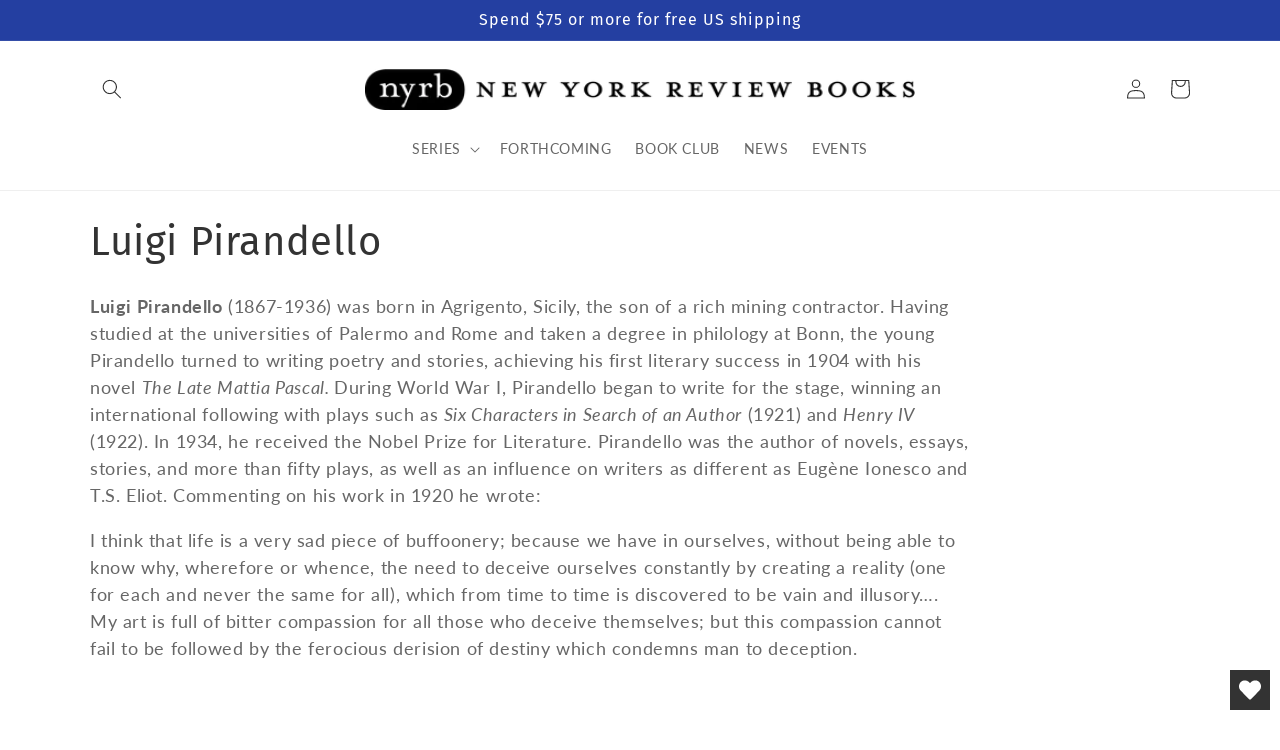

--- FILE ---
content_type: text/html; charset=utf-8
request_url: https://www.nyrb.com/collections/luigi-pirandello
body_size: 38166
content:
<!doctype html>
<html class="no-js" lang="en">
  <head>
	<script src="//www.nyrb.com/cdn/shop/files/pandectes-rules.js?v=12346366653321221437"></script>
	
	
	
    <meta charset="utf-8">
    <meta http-equiv="X-UA-Compatible" content="IE=edge">
    <meta name="viewport" content="width=device-width,initial-scale=1">
    <meta name="theme-color" content="">
      <meta name="msvalidate.01" content="669C97B37B663DC2D1A2613756F976FC" />
      <meta name="google-site-verification" content="t6XZYWveyejCc6MZWoxHlqZ1KUCoNOyqqLra1AAYqbU" />
    <link rel="canonical" href="https://www.nyrb.com/collections/luigi-pirandello">
    <link rel="preconnect" href="https://cdn.shopify.com" crossorigin><link rel="icon" type="image/png" href="//www.nyrb.com/cdn/shop/files/nyrb-logo-favicon.png?crop=center&height=32&v=1679675451&width=32"><link rel="preconnect" href="https://fonts.shopifycdn.com" crossorigin><title>
      Luigi Pirandello
 &ndash; New York Review Books</title>

    
      <meta name="description" content="Luigi Pirandello (1867-1936) was born in Agrigento, Sicily, the son of a rich mining contractor. Having studied at the universities of Palermo and Rome and taken a degree in philology at Bonn, the young Pirandello turned to writing poetry and stories, achieving his first literary success in 1904 with his novel The Late">
    

    

<meta property="og:site_name" content="New York Review Books">
<meta property="og:url" content="https://www.nyrb.com/collections/luigi-pirandello">
<meta property="og:title" content="Luigi Pirandello">
<meta property="og:type" content="website">
<meta property="og:description" content="Luigi Pirandello (1867-1936) was born in Agrigento, Sicily, the son of a rich mining contractor. Having studied at the universities of Palermo and Rome and taken a degree in philology at Bonn, the young Pirandello turned to writing poetry and stories, achieving his first literary success in 1904 with his novel The Late"><meta property="og:image" content="http://www.nyrb.com/cdn/shop/files/nyrb_2x_8bf09cb3-f655-46a3-9f17-8e6d1c02700c.webp?height=628&pad_color=fff&v=1673544401&width=1200">
  <meta property="og:image:secure_url" content="https://www.nyrb.com/cdn/shop/files/nyrb_2x_8bf09cb3-f655-46a3-9f17-8e6d1c02700c.webp?height=628&pad_color=fff&v=1673544401&width=1200">
  <meta property="og:image:width" content="1200">
  <meta property="og:image:height" content="628"><meta name="twitter:site" content="@NYRB_Imprints"><meta name="twitter:card" content="summary_large_image">
<meta name="twitter:title" content="Luigi Pirandello">
<meta name="twitter:description" content="Luigi Pirandello (1867-1936) was born in Agrigento, Sicily, the son of a rich mining contractor. Having studied at the universities of Palermo and Rome and taken a degree in philology at Bonn, the young Pirandello turned to writing poetry and stories, achieving his first literary success in 1904 with his novel The Late">


    <script src="//www.nyrb.com/cdn/shop/t/13/assets/global.js?v=24850326154503943211677682404" defer="defer"></script>
    <script>window.performance && window.performance.mark && window.performance.mark('shopify.content_for_header.start');</script><meta name="facebook-domain-verification" content="q1j72m3fvpbj13bt5662xwuxn1qi0c">
<meta id="shopify-digital-wallet" name="shopify-digital-wallet" content="/7269203/digital_wallets/dialog">
<meta name="shopify-checkout-api-token" content="3b542f3e65e48dca911fa7c971dded97">
<link rel="alternate" type="application/atom+xml" title="Feed" href="/collections/luigi-pirandello.atom" />
<link rel="alternate" type="application/json+oembed" href="https://www.nyrb.com/collections/luigi-pirandello.oembed">
<script async="async" src="/checkouts/internal/preloads.js?locale=en-US"></script>
<link rel="preconnect" href="https://shop.app" crossorigin="anonymous">
<script async="async" src="https://shop.app/checkouts/internal/preloads.js?locale=en-US&shop_id=7269203" crossorigin="anonymous"></script>
<script id="apple-pay-shop-capabilities" type="application/json">{"shopId":7269203,"countryCode":"US","currencyCode":"USD","merchantCapabilities":["supports3DS"],"merchantId":"gid:\/\/shopify\/Shop\/7269203","merchantName":"New York Review Books","requiredBillingContactFields":["postalAddress","email","phone"],"requiredShippingContactFields":["postalAddress","email","phone"],"shippingType":"shipping","supportedNetworks":["visa","masterCard","amex","discover","elo","jcb"],"total":{"type":"pending","label":"New York Review Books","amount":"1.00"},"shopifyPaymentsEnabled":true,"supportsSubscriptions":true}</script>
<script id="shopify-features" type="application/json">{"accessToken":"3b542f3e65e48dca911fa7c971dded97","betas":["rich-media-storefront-analytics"],"domain":"www.nyrb.com","predictiveSearch":true,"shopId":7269203,"locale":"en"}</script>
<script>var Shopify = Shopify || {};
Shopify.shop = "nyrb.myshopify.com";
Shopify.locale = "en";
Shopify.currency = {"active":"USD","rate":"1.0"};
Shopify.country = "US";
Shopify.theme = {"name":"NYRB 2023","id":133098668200,"schema_name":"Dawn","schema_version":"6.0.2","theme_store_id":null,"role":"main"};
Shopify.theme.handle = "null";
Shopify.theme.style = {"id":null,"handle":null};
Shopify.cdnHost = "www.nyrb.com/cdn";
Shopify.routes = Shopify.routes || {};
Shopify.routes.root = "/";</script>
<script type="module">!function(o){(o.Shopify=o.Shopify||{}).modules=!0}(window);</script>
<script>!function(o){function n(){var o=[];function n(){o.push(Array.prototype.slice.apply(arguments))}return n.q=o,n}var t=o.Shopify=o.Shopify||{};t.loadFeatures=n(),t.autoloadFeatures=n()}(window);</script>
<script>
  window.ShopifyPay = window.ShopifyPay || {};
  window.ShopifyPay.apiHost = "shop.app\/pay";
  window.ShopifyPay.redirectState = null;
</script>
<script id="shop-js-analytics" type="application/json">{"pageType":"collection"}</script>
<script defer="defer" async type="module" src="//www.nyrb.com/cdn/shopifycloud/shop-js/modules/v2/client.init-shop-cart-sync_BT-GjEfc.en.esm.js"></script>
<script defer="defer" async type="module" src="//www.nyrb.com/cdn/shopifycloud/shop-js/modules/v2/chunk.common_D58fp_Oc.esm.js"></script>
<script defer="defer" async type="module" src="//www.nyrb.com/cdn/shopifycloud/shop-js/modules/v2/chunk.modal_xMitdFEc.esm.js"></script>
<script type="module">
  await import("//www.nyrb.com/cdn/shopifycloud/shop-js/modules/v2/client.init-shop-cart-sync_BT-GjEfc.en.esm.js");
await import("//www.nyrb.com/cdn/shopifycloud/shop-js/modules/v2/chunk.common_D58fp_Oc.esm.js");
await import("//www.nyrb.com/cdn/shopifycloud/shop-js/modules/v2/chunk.modal_xMitdFEc.esm.js");

  window.Shopify.SignInWithShop?.initShopCartSync?.({"fedCMEnabled":true,"windoidEnabled":true});

</script>
<script>
  window.Shopify = window.Shopify || {};
  if (!window.Shopify.featureAssets) window.Shopify.featureAssets = {};
  window.Shopify.featureAssets['shop-js'] = {"shop-cart-sync":["modules/v2/client.shop-cart-sync_DZOKe7Ll.en.esm.js","modules/v2/chunk.common_D58fp_Oc.esm.js","modules/v2/chunk.modal_xMitdFEc.esm.js"],"init-fed-cm":["modules/v2/client.init-fed-cm_B6oLuCjv.en.esm.js","modules/v2/chunk.common_D58fp_Oc.esm.js","modules/v2/chunk.modal_xMitdFEc.esm.js"],"shop-cash-offers":["modules/v2/client.shop-cash-offers_D2sdYoxE.en.esm.js","modules/v2/chunk.common_D58fp_Oc.esm.js","modules/v2/chunk.modal_xMitdFEc.esm.js"],"shop-login-button":["modules/v2/client.shop-login-button_QeVjl5Y3.en.esm.js","modules/v2/chunk.common_D58fp_Oc.esm.js","modules/v2/chunk.modal_xMitdFEc.esm.js"],"pay-button":["modules/v2/client.pay-button_DXTOsIq6.en.esm.js","modules/v2/chunk.common_D58fp_Oc.esm.js","modules/v2/chunk.modal_xMitdFEc.esm.js"],"shop-button":["modules/v2/client.shop-button_DQZHx9pm.en.esm.js","modules/v2/chunk.common_D58fp_Oc.esm.js","modules/v2/chunk.modal_xMitdFEc.esm.js"],"avatar":["modules/v2/client.avatar_BTnouDA3.en.esm.js"],"init-windoid":["modules/v2/client.init-windoid_CR1B-cfM.en.esm.js","modules/v2/chunk.common_D58fp_Oc.esm.js","modules/v2/chunk.modal_xMitdFEc.esm.js"],"init-shop-for-new-customer-accounts":["modules/v2/client.init-shop-for-new-customer-accounts_C_vY_xzh.en.esm.js","modules/v2/client.shop-login-button_QeVjl5Y3.en.esm.js","modules/v2/chunk.common_D58fp_Oc.esm.js","modules/v2/chunk.modal_xMitdFEc.esm.js"],"init-shop-email-lookup-coordinator":["modules/v2/client.init-shop-email-lookup-coordinator_BI7n9ZSv.en.esm.js","modules/v2/chunk.common_D58fp_Oc.esm.js","modules/v2/chunk.modal_xMitdFEc.esm.js"],"init-shop-cart-sync":["modules/v2/client.init-shop-cart-sync_BT-GjEfc.en.esm.js","modules/v2/chunk.common_D58fp_Oc.esm.js","modules/v2/chunk.modal_xMitdFEc.esm.js"],"shop-toast-manager":["modules/v2/client.shop-toast-manager_DiYdP3xc.en.esm.js","modules/v2/chunk.common_D58fp_Oc.esm.js","modules/v2/chunk.modal_xMitdFEc.esm.js"],"init-customer-accounts":["modules/v2/client.init-customer-accounts_D9ZNqS-Q.en.esm.js","modules/v2/client.shop-login-button_QeVjl5Y3.en.esm.js","modules/v2/chunk.common_D58fp_Oc.esm.js","modules/v2/chunk.modal_xMitdFEc.esm.js"],"init-customer-accounts-sign-up":["modules/v2/client.init-customer-accounts-sign-up_iGw4briv.en.esm.js","modules/v2/client.shop-login-button_QeVjl5Y3.en.esm.js","modules/v2/chunk.common_D58fp_Oc.esm.js","modules/v2/chunk.modal_xMitdFEc.esm.js"],"shop-follow-button":["modules/v2/client.shop-follow-button_CqMgW2wH.en.esm.js","modules/v2/chunk.common_D58fp_Oc.esm.js","modules/v2/chunk.modal_xMitdFEc.esm.js"],"checkout-modal":["modules/v2/client.checkout-modal_xHeaAweL.en.esm.js","modules/v2/chunk.common_D58fp_Oc.esm.js","modules/v2/chunk.modal_xMitdFEc.esm.js"],"shop-login":["modules/v2/client.shop-login_D91U-Q7h.en.esm.js","modules/v2/chunk.common_D58fp_Oc.esm.js","modules/v2/chunk.modal_xMitdFEc.esm.js"],"lead-capture":["modules/v2/client.lead-capture_BJmE1dJe.en.esm.js","modules/v2/chunk.common_D58fp_Oc.esm.js","modules/v2/chunk.modal_xMitdFEc.esm.js"],"payment-terms":["modules/v2/client.payment-terms_Ci9AEqFq.en.esm.js","modules/v2/chunk.common_D58fp_Oc.esm.js","modules/v2/chunk.modal_xMitdFEc.esm.js"]};
</script>
<script>(function() {
  var isLoaded = false;
  function asyncLoad() {
    if (isLoaded) return;
    isLoaded = true;
    var urls = ["https:\/\/upsells.boldapps.net\/v2_ui\/js\/UpsellTracker.js?shop=nyrb.myshopify.com","https:\/\/upsells.boldapps.net\/v2_ui\/js\/upsell.js?shop=nyrb.myshopify.com","https:\/\/cp.boldapps.net\/js\/cspqb.js?shop=nyrb.myshopify.com","https:\/\/wishlisthero-assets.revampco.com\/store-front\/bundle2.js?shop=nyrb.myshopify.com","https:\/\/wishlisthero-assets.revampco.com\/store-front\/bundle2.js?shop=nyrb.myshopify.com","https:\/\/wishlisthero-assets.revampco.com\/store-front\/bundle2.js?shop=nyrb.myshopify.com"];
    for (var i = 0; i < urls.length; i++) {
      var s = document.createElement('script');
      s.type = 'text/javascript';
      s.async = true;
      s.src = urls[i];
      var x = document.getElementsByTagName('script')[0];
      x.parentNode.insertBefore(s, x);
    }
  };
  if(window.attachEvent) {
    window.attachEvent('onload', asyncLoad);
  } else {
    window.addEventListener('load', asyncLoad, false);
  }
})();</script>
<script id="__st">var __st={"a":7269203,"offset":-18000,"reqid":"62c00203-02f1-47eb-9e24-052a2c7cd7f6-1769422378","pageurl":"www.nyrb.com\/collections\/luigi-pirandello","u":"2abeb3e26058","p":"collection","rtyp":"collection","rid":28688989};</script>
<script>window.ShopifyPaypalV4VisibilityTracking = true;</script>
<script id="captcha-bootstrap">!function(){'use strict';const t='contact',e='account',n='new_comment',o=[[t,t],['blogs',n],['comments',n],[t,'customer']],c=[[e,'customer_login'],[e,'guest_login'],[e,'recover_customer_password'],[e,'create_customer']],r=t=>t.map((([t,e])=>`form[action*='/${t}']:not([data-nocaptcha='true']) input[name='form_type'][value='${e}']`)).join(','),a=t=>()=>t?[...document.querySelectorAll(t)].map((t=>t.form)):[];function s(){const t=[...o],e=r(t);return a(e)}const i='password',u='form_key',d=['recaptcha-v3-token','g-recaptcha-response','h-captcha-response',i],f=()=>{try{return window.sessionStorage}catch{return}},m='__shopify_v',_=t=>t.elements[u];function p(t,e,n=!1){try{const o=window.sessionStorage,c=JSON.parse(o.getItem(e)),{data:r}=function(t){const{data:e,action:n}=t;return t[m]||n?{data:e,action:n}:{data:t,action:n}}(c);for(const[e,n]of Object.entries(r))t.elements[e]&&(t.elements[e].value=n);n&&o.removeItem(e)}catch(o){console.error('form repopulation failed',{error:o})}}const l='form_type',E='cptcha';function T(t){t.dataset[E]=!0}const w=window,h=w.document,L='Shopify',v='ce_forms',y='captcha';let A=!1;((t,e)=>{const n=(g='f06e6c50-85a8-45c8-87d0-21a2b65856fe',I='https://cdn.shopify.com/shopifycloud/storefront-forms-hcaptcha/ce_storefront_forms_captcha_hcaptcha.v1.5.2.iife.js',D={infoText:'Protected by hCaptcha',privacyText:'Privacy',termsText:'Terms'},(t,e,n)=>{const o=w[L][v],c=o.bindForm;if(c)return c(t,g,e,D).then(n);var r;o.q.push([[t,g,e,D],n]),r=I,A||(h.body.append(Object.assign(h.createElement('script'),{id:'captcha-provider',async:!0,src:r})),A=!0)});var g,I,D;w[L]=w[L]||{},w[L][v]=w[L][v]||{},w[L][v].q=[],w[L][y]=w[L][y]||{},w[L][y].protect=function(t,e){n(t,void 0,e),T(t)},Object.freeze(w[L][y]),function(t,e,n,w,h,L){const[v,y,A,g]=function(t,e,n){const i=e?o:[],u=t?c:[],d=[...i,...u],f=r(d),m=r(i),_=r(d.filter((([t,e])=>n.includes(e))));return[a(f),a(m),a(_),s()]}(w,h,L),I=t=>{const e=t.target;return e instanceof HTMLFormElement?e:e&&e.form},D=t=>v().includes(t);t.addEventListener('submit',(t=>{const e=I(t);if(!e)return;const n=D(e)&&!e.dataset.hcaptchaBound&&!e.dataset.recaptchaBound,o=_(e),c=g().includes(e)&&(!o||!o.value);(n||c)&&t.preventDefault(),c&&!n&&(function(t){try{if(!f())return;!function(t){const e=f();if(!e)return;const n=_(t);if(!n)return;const o=n.value;o&&e.removeItem(o)}(t);const e=Array.from(Array(32),(()=>Math.random().toString(36)[2])).join('');!function(t,e){_(t)||t.append(Object.assign(document.createElement('input'),{type:'hidden',name:u})),t.elements[u].value=e}(t,e),function(t,e){const n=f();if(!n)return;const o=[...t.querySelectorAll(`input[type='${i}']`)].map((({name:t})=>t)),c=[...d,...o],r={};for(const[a,s]of new FormData(t).entries())c.includes(a)||(r[a]=s);n.setItem(e,JSON.stringify({[m]:1,action:t.action,data:r}))}(t,e)}catch(e){console.error('failed to persist form',e)}}(e),e.submit())}));const S=(t,e)=>{t&&!t.dataset[E]&&(n(t,e.some((e=>e===t))),T(t))};for(const o of['focusin','change'])t.addEventListener(o,(t=>{const e=I(t);D(e)&&S(e,y())}));const B=e.get('form_key'),M=e.get(l),P=B&&M;t.addEventListener('DOMContentLoaded',(()=>{const t=y();if(P)for(const e of t)e.elements[l].value===M&&p(e,B);[...new Set([...A(),...v().filter((t=>'true'===t.dataset.shopifyCaptcha))])].forEach((e=>S(e,t)))}))}(h,new URLSearchParams(w.location.search),n,t,e,['guest_login'])})(!0,!0)}();</script>
<script integrity="sha256-4kQ18oKyAcykRKYeNunJcIwy7WH5gtpwJnB7kiuLZ1E=" data-source-attribution="shopify.loadfeatures" defer="defer" src="//www.nyrb.com/cdn/shopifycloud/storefront/assets/storefront/load_feature-a0a9edcb.js" crossorigin="anonymous"></script>
<script crossorigin="anonymous" defer="defer" src="//www.nyrb.com/cdn/shopifycloud/storefront/assets/shopify_pay/storefront-65b4c6d7.js?v=20250812"></script>
<script data-source-attribution="shopify.dynamic_checkout.dynamic.init">var Shopify=Shopify||{};Shopify.PaymentButton=Shopify.PaymentButton||{isStorefrontPortableWallets:!0,init:function(){window.Shopify.PaymentButton.init=function(){};var t=document.createElement("script");t.src="https://www.nyrb.com/cdn/shopifycloud/portable-wallets/latest/portable-wallets.en.js",t.type="module",document.head.appendChild(t)}};
</script>
<script data-source-attribution="shopify.dynamic_checkout.buyer_consent">
  function portableWalletsHideBuyerConsent(e){var t=document.getElementById("shopify-buyer-consent"),n=document.getElementById("shopify-subscription-policy-button");t&&n&&(t.classList.add("hidden"),t.setAttribute("aria-hidden","true"),n.removeEventListener("click",e))}function portableWalletsShowBuyerConsent(e){var t=document.getElementById("shopify-buyer-consent"),n=document.getElementById("shopify-subscription-policy-button");t&&n&&(t.classList.remove("hidden"),t.removeAttribute("aria-hidden"),n.addEventListener("click",e))}window.Shopify?.PaymentButton&&(window.Shopify.PaymentButton.hideBuyerConsent=portableWalletsHideBuyerConsent,window.Shopify.PaymentButton.showBuyerConsent=portableWalletsShowBuyerConsent);
</script>
<script data-source-attribution="shopify.dynamic_checkout.cart.bootstrap">document.addEventListener("DOMContentLoaded",(function(){function t(){return document.querySelector("shopify-accelerated-checkout-cart, shopify-accelerated-checkout")}if(t())Shopify.PaymentButton.init();else{new MutationObserver((function(e,n){t()&&(Shopify.PaymentButton.init(),n.disconnect())})).observe(document.body,{childList:!0,subtree:!0})}}));
</script>
<link id="shopify-accelerated-checkout-styles" rel="stylesheet" media="screen" href="https://www.nyrb.com/cdn/shopifycloud/portable-wallets/latest/accelerated-checkout-backwards-compat.css" crossorigin="anonymous">
<style id="shopify-accelerated-checkout-cart">
        #shopify-buyer-consent {
  margin-top: 1em;
  display: inline-block;
  width: 100%;
}

#shopify-buyer-consent.hidden {
  display: none;
}

#shopify-subscription-policy-button {
  background: none;
  border: none;
  padding: 0;
  text-decoration: underline;
  font-size: inherit;
  cursor: pointer;
}

#shopify-subscription-policy-button::before {
  box-shadow: none;
}

      </style>
<script id="sections-script" data-sections="header,footer" defer="defer" src="//www.nyrb.com/cdn/shop/t/13/compiled_assets/scripts.js?v=3738"></script>
<script>window.performance && window.performance.mark && window.performance.mark('shopify.content_for_header.end');</script>

<script>window.BOLD = window.BOLD || {};
    window.BOLD.common = window.BOLD.common || {};
    window.BOLD.common.Shopify = window.BOLD.common.Shopify || {};
    window.BOLD.common.Shopify.shop = {
      domain: 'www.nyrb.com',
      permanent_domain: 'nyrb.myshopify.com',
      url: 'https://www.nyrb.com',
      secure_url: 'https://www.nyrb.com',money_format: "${{amount}}",currency: "USD"
    };
    window.BOLD.common.Shopify.customer = {
      id: null,
      tags: null,
    };
    window.BOLD.common.Shopify.cart = {"note":null,"attributes":{},"original_total_price":0,"total_price":0,"total_discount":0,"total_weight":0.0,"item_count":0,"items":[],"requires_shipping":false,"currency":"USD","items_subtotal_price":0,"cart_level_discount_applications":[],"checkout_charge_amount":0};
    window.BOLD.common.template = 'collection';window.BOLD.common.Shopify.formatMoney = function(money, format) {
        function n(t, e) {
            return "undefined" == typeof t ? e : t
        }
        function r(t, e, r, i) {
            if (e = n(e, 2),
                r = n(r, ","),
                i = n(i, "."),
            isNaN(t) || null == t)
                return 0;
            t = (t / 100).toFixed(e);
            var o = t.split(".")
                , a = o[0].replace(/(\d)(?=(\d\d\d)+(?!\d))/g, "$1" + r)
                , s = o[1] ? i + o[1] : "";
            return a + s
        }
        "string" == typeof money && (money = money.replace(".", ""));
        var i = ""
            , o = /\{\{\s*(\w+)\s*\}\}/
            , a = format || window.BOLD.common.Shopify.shop.money_format || window.Shopify.money_format || "$ {{ amount }}";
        switch (a.match(o)[1]) {
            case "amount":
                i = r(money, 2, ",", ".");
                break;
            case "amount_no_decimals":
                i = r(money, 0, ",", ".");
                break;
            case "amount_with_comma_separator":
                i = r(money, 2, ".", ",");
                break;
            case "amount_no_decimals_with_comma_separator":
                i = r(money, 0, ".", ",");
                break;
            case "amount_with_space_separator":
                i = r(money, 2, " ", ",");
                break;
            case "amount_no_decimals_with_space_separator":
                i = r(money, 0, " ", ",");
                break;
            case "amount_with_apostrophe_separator":
                i = r(money, 2, "'", ".");
                break;
        }
        return a.replace(o, i);
    };
    window.BOLD.common.Shopify.saveProduct = function (handle, product) {
      if (typeof handle === 'string' && typeof window.BOLD.common.Shopify.products[handle] === 'undefined') {
        if (typeof product === 'number') {
          window.BOLD.common.Shopify.handles[product] = handle;
          product = { id: product };
        }
        window.BOLD.common.Shopify.products[handle] = product;
      }
    };
    window.BOLD.common.Shopify.saveVariant = function (variant_id, variant) {
      if (typeof variant_id === 'number' && typeof window.BOLD.common.Shopify.variants[variant_id] === 'undefined') {
        window.BOLD.common.Shopify.variants[variant_id] = variant;
      }
    };window.BOLD.common.Shopify.products = window.BOLD.common.Shopify.products || {};
    window.BOLD.common.Shopify.variants = window.BOLD.common.Shopify.variants || {};
    window.BOLD.common.Shopify.handles = window.BOLD.common.Shopify.handles || {};window.BOLD.common.Shopify.saveProduct(null, null);window.BOLD.apps_installed = {"Customer Pricing":3,"Loyalties":2,"Product Discount":1,"Product Upsell":3} || {};window.BOLD.common.Shopify.metafields = window.BOLD.common.Shopify.metafields || {};window.BOLD.common.Shopify.metafields["bold_rp"] = {};window.BOLD.common.Shopify.metafields["bold_csp_defaults"] = {};window.BOLD.common.cacheParams = window.BOLD.common.cacheParams || {};
    window.BOLD.common.cacheParams.csp = 1699540682;
</script>

<script>
</script>
<link href="//www.nyrb.com/cdn/shop/t/13/assets/bold-upsell.css?v=98216215792372042551680087439" rel="stylesheet" type="text/css" media="all" />
<link href="//www.nyrb.com/cdn/shop/t/13/assets/bold-upsell-custom.css?v=150135899998303055901680087440" rel="stylesheet" type="text/css" media="all" />
<script>
</script>
<script id="bold-platform-data" type="application/json">
{
  "shop": {
    "domain": "www.nyrb.com",
    "permanent_domain": "nyrb.myshopify.com",
    "url": "https://www.nyrb.com",
    "secure_url": "https://www.nyrb.com",
    "money_format": "${{amount}}",
    "currency": "USD"
  },
  "customer": {
    "id": null,
    "tags": null
  },
  "cart": {"note":null,"attributes":{},"original_total_price":0,"total_price":0,"total_discount":0,"total_weight":0.0,"item_count":0,"items":[],"requires_shipping":false,"currency":"USD","items_subtotal_price":0,"cart_level_discount_applications":[],"checkout_charge_amount":0},
  "line_item_products": [],
  "template": "collection",
  "product": null,
  "collection": [{"id":8858976157864,"title":"One, None, and a Hundred Grand","handle":"one-none-and-a-hundred-grand-1","description":"\u003cp\u003e\u003cmeta charset=\"utf-8\"\u003e\u003cmeta charset=\"UTF-8\"\u003e\u003cspan\u003eThis uproarious new translation of \u003c\/span\u003e\u003ci\u003eOne, None, and a Hundred Grand\u003c\/i\u003e\u003cspan\u003e delivers the defining work of Italian existentialism to an English speaking audience—in all its madcap glory. The novel’s hero is a wealthy twenty-four-year-old naïf who considers himself “a regular guy,” despite being cursed at birth with a surname that’s “ugly to the point of cruelty: Maggot. Destined to become a fly, with its sour, spiteful, annoying drone.” The story tracks Maggot’s reaction to an offhand act of matrimonial malice. Was he aware that his nose leans to the right? He is struck by the full force of the fact that he does not, and cannot, know how others see him. So he sets out on a quest “to coax forth the many Maggots living inside my closest companions, and destroy them one by one.” It’s a premise, played straight, that acts as an inspired metaphor for the rightward-leaning madness of the 20th century, and a catalyst for a series of absurd scenarios and comic set pieces on par with the very best of 21st century observational comedy—imagine \u003c\/span\u003e\u003ci\u003eCurb Your Enthusiasm\u003c\/i\u003e\u003cspan\u003e in fascist Sicily. Pirandello splits the atom of the self and detonates a tiny moment into “a catastrophe that supervened the very machinery of the cosmos.” Perception and identity are leveled in a literary performance the Nobel laureate regarded as a “complete synthesis of everything I have done and the wellspring of what I will go on to do.”\u003c\/span\u003e\u003cbr\u003e\u003c\/p\u003e","published_at":"2025-03-12T13:45:56-04:00","created_at":"2025-03-12T13:45:56-04:00","vendor":"Archipelago Books","type":"Archipelago Books","tags":["Available as E-Book","Fiction","International Literature","Italian Literature"],"price":2200,"price_min":2200,"price_max":2200,"available":true,"price_varies":false,"compare_at_price":null,"compare_at_price_min":0,"compare_at_price_max":0,"compare_at_price_varies":false,"variants":[{"id":51786725228712,"title":"Paperback","option1":"Paperback","option2":null,"option3":null,"sku":"9781962770347","requires_shipping":true,"taxable":true,"featured_image":null,"available":true,"name":"One, None, and a Hundred Grand - Paperback","public_title":"Paperback","options":["Paperback"],"price":2200,"weight":431,"compare_at_price":null,"inventory_quantity":15,"inventory_management":"shopify","inventory_policy":"deny","barcode":"","requires_selling_plan":false,"selling_plan_allocations":[]}],"images":["\/\/www.nyrb.com\/cdn\/shop\/files\/AP_Pirandello_Cover_Nov2.jpg?v=1762206694"],"featured_image":"\/\/www.nyrb.com\/cdn\/shop\/files\/AP_Pirandello_Cover_Nov2.jpg?v=1762206694","options":["Cover"],"media":[{"alt":null,"id":37408092848296,"position":1,"preview_image":{"aspect_ratio":0.83,"height":2100,"width":1744,"src":"\/\/www.nyrb.com\/cdn\/shop\/files\/AP_Pirandello_Cover_Nov2.jpg?v=1762206694"},"aspect_ratio":0.83,"height":2100,"media_type":"image","src":"\/\/www.nyrb.com\/cdn\/shop\/files\/AP_Pirandello_Cover_Nov2.jpg?v=1762206694","width":1744}],"requires_selling_plan":false,"selling_plan_groups":[],"content":"\u003cp\u003e\u003cmeta charset=\"utf-8\"\u003e\u003cmeta charset=\"UTF-8\"\u003e\u003cspan\u003eThis uproarious new translation of \u003c\/span\u003e\u003ci\u003eOne, None, and a Hundred Grand\u003c\/i\u003e\u003cspan\u003e delivers the defining work of Italian existentialism to an English speaking audience—in all its madcap glory. The novel’s hero is a wealthy twenty-four-year-old naïf who considers himself “a regular guy,” despite being cursed at birth with a surname that’s “ugly to the point of cruelty: Maggot. Destined to become a fly, with its sour, spiteful, annoying drone.” The story tracks Maggot’s reaction to an offhand act of matrimonial malice. Was he aware that his nose leans to the right? He is struck by the full force of the fact that he does not, and cannot, know how others see him. So he sets out on a quest “to coax forth the many Maggots living inside my closest companions, and destroy them one by one.” It’s a premise, played straight, that acts as an inspired metaphor for the rightward-leaning madness of the 20th century, and a catalyst for a series of absurd scenarios and comic set pieces on par with the very best of 21st century observational comedy—imagine \u003c\/span\u003e\u003ci\u003eCurb Your Enthusiasm\u003c\/i\u003e\u003cspan\u003e in fascist Sicily. Pirandello splits the atom of the self and detonates a tiny moment into “a catastrophe that supervened the very machinery of the cosmos.” Perception and identity are leveled in a literary performance the Nobel laureate regarded as a “complete synthesis of everything I have done and the wellspring of what I will go on to do.”\u003c\/span\u003e\u003cbr\u003e\u003c\/p\u003e"},{"id":417678553,"title":"The Late Mattia Pascal","handle":"the-late-mattia-pascal","description":"\u003cmeta charset=\"utf-8\"\u003e\n\u003cp\u003eMattia Pascal endures a life of drudgery in a provincial town. Then, providentially, he discovers that he has been declared dead. Realizing he has a chance to start over, to do it right this time, he moves to a new city, adopts a new name, and a new course of life—only to find that this new existence is as insufferable as the old one. But when he returns to the world he left behind, it’s too late: his job is gone, his wife has remarried. Mattia Pascal’s fate is to live on as the ghost of the man he was.\u003c\/p\u003e\n\u003cp\u003eAn explorer of identity and its mysteries, a connoisseur of black humor, Nobel Prize winner Luigi Pirandello is among the most teasing and profound of modern masters. \u003ci\u003eThe Late Mattia Pascal\u003c\/i\u003e, here rendered into English by the outstanding translator William Weaver, offers an irresistible introduction to this great writer’s work.\u003cspan style=\"display: none;\"\u003eby Luigi Pirandello, introduction by Charles Simic, translated from the Italian by William Weaver\u003c\/span\u003e\u003c\/p\u003e","published_at":"2015-02-24T15:51:00-05:00","created_at":"2015-02-24T15:51:32-05:00","vendor":"New York Review Books","type":"NYRB Classics","tags":["Fiction","International Literature","Italian Literature"],"price":1695,"price_min":1695,"price_max":1695,"available":true,"price_varies":false,"compare_at_price":1695,"compare_at_price_min":1695,"compare_at_price_max":1695,"compare_at_price_varies":false,"variants":[{"id":1094932093,"title":"Paperback","option1":"Paperback","option2":null,"option3":null,"sku":"9781590171158","requires_shipping":true,"taxable":true,"featured_image":null,"available":true,"name":"The Late Mattia Pascal - Paperback","public_title":"Paperback","options":["Paperback"],"price":1695,"weight":281,"compare_at_price":1695,"inventory_quantity":15,"inventory_management":"shopify","inventory_policy":"deny","barcode":"","requires_selling_plan":false,"selling_plan_allocations":[]}],"images":["\/\/www.nyrb.com\/cdn\/shop\/products\/The-Late-Mattia-Pascal.jpg?v=1528394323"],"featured_image":"\/\/www.nyrb.com\/cdn\/shop\/products\/The-Late-Mattia-Pascal.jpg?v=1528394323","options":["Cover"],"media":[{"alt":null,"id":2841546883209,"position":1,"preview_image":{"aspect_ratio":0.625,"height":1040,"width":650,"src":"\/\/www.nyrb.com\/cdn\/shop\/products\/The-Late-Mattia-Pascal.jpg?v=1528394323"},"aspect_ratio":0.625,"height":1040,"media_type":"image","src":"\/\/www.nyrb.com\/cdn\/shop\/products\/The-Late-Mattia-Pascal.jpg?v=1528394323","width":650}],"requires_selling_plan":false,"selling_plan_groups":[],"content":"\u003cmeta charset=\"utf-8\"\u003e\n\u003cp\u003eMattia Pascal endures a life of drudgery in a provincial town. Then, providentially, he discovers that he has been declared dead. Realizing he has a chance to start over, to do it right this time, he moves to a new city, adopts a new name, and a new course of life—only to find that this new existence is as insufferable as the old one. But when he returns to the world he left behind, it’s too late: his job is gone, his wife has remarried. Mattia Pascal’s fate is to live on as the ghost of the man he was.\u003c\/p\u003e\n\u003cp\u003eAn explorer of identity and its mysteries, a connoisseur of black humor, Nobel Prize winner Luigi Pirandello is among the most teasing and profound of modern masters. \u003ci\u003eThe Late Mattia Pascal\u003c\/i\u003e, here rendered into English by the outstanding translator William Weaver, offers an irresistible introduction to this great writer’s work.\u003cspan style=\"display: none;\"\u003eby Luigi Pirandello, introduction by Charles Simic, translated from the Italian by William Weaver\u003c\/span\u003e\u003c\/p\u003e"}]
}
</script>
<script src="https://static.boldcommerce.com/bold-platform/sf/pr.js" type="text/javascript"></script>
<style>
  .money[data-product-id], .money[data-product-handle], .money[data-variant-id], .money[data-line-index], .money[data-cart-total] {
    animation: moneyAnimation 0s 2s forwards; visibility: hidden;
  }
  @keyframes moneyAnimation { to { visibility: visible; } }
  .shappify_qb_grid {
    width: auto;
    background: #fff;
    margin: 8px 0;
  }
  .shappify_qb_grid, .shappify_qb_grid td, .shappify_qb_grid th {
    text-align: left;
    padding: 5px;
    border: 1px solid #ccc;
    border-collapse: collapse;
  }
</style>


    <style data-shopify>
      @font-face {
  font-family: Lato;
  font-weight: 400;
  font-style: normal;
  font-display: swap;
  src: url("//www.nyrb.com/cdn/fonts/lato/lato_n4.c3b93d431f0091c8be23185e15c9d1fee1e971c5.woff2") format("woff2"),
       url("//www.nyrb.com/cdn/fonts/lato/lato_n4.d5c00c781efb195594fd2fd4ad04f7882949e327.woff") format("woff");
}

      @font-face {
  font-family: Lato;
  font-weight: 700;
  font-style: normal;
  font-display: swap;
  src: url("//www.nyrb.com/cdn/fonts/lato/lato_n7.900f219bc7337bc57a7a2151983f0a4a4d9d5dcf.woff2") format("woff2"),
       url("//www.nyrb.com/cdn/fonts/lato/lato_n7.a55c60751adcc35be7c4f8a0313f9698598612ee.woff") format("woff");
}

      @font-face {
  font-family: Lato;
  font-weight: 400;
  font-style: italic;
  font-display: swap;
  src: url("//www.nyrb.com/cdn/fonts/lato/lato_i4.09c847adc47c2fefc3368f2e241a3712168bc4b6.woff2") format("woff2"),
       url("//www.nyrb.com/cdn/fonts/lato/lato_i4.3c7d9eb6c1b0a2bf62d892c3ee4582b016d0f30c.woff") format("woff");
}

      @font-face {
  font-family: Lato;
  font-weight: 700;
  font-style: italic;
  font-display: swap;
  src: url("//www.nyrb.com/cdn/fonts/lato/lato_i7.16ba75868b37083a879b8dd9f2be44e067dfbf92.woff2") format("woff2"),
       url("//www.nyrb.com/cdn/fonts/lato/lato_i7.4c07c2b3b7e64ab516aa2f2081d2bb0366b9dce8.woff") format("woff");
}

      @font-face {
  font-family: "Fira Sans";
  font-weight: 400;
  font-style: normal;
  font-display: swap;
  src: url("//www.nyrb.com/cdn/fonts/fira_sans/firasans_n4.2bbe25c7eff81f2190328b1f4c09fff694a30391.woff2") format("woff2"),
       url("//www.nyrb.com/cdn/fonts/fira_sans/firasans_n4.3080da6df53473deabf85f231151766e88fe58e5.woff") format("woff");
}

      
      

      :root {
        --font-body-family: Lato, sans-serif;
        --font-body-style: normal;
        --font-body-weight: 400;
        --font-body-weight-bold: 700;

        --font-heading-family: "Fira Sans", sans-serif;
        --font-heading-style: normal;
        --font-heading-weight: 400;

        --font-body-scale: 1.0;
        --font-heading-scale: 1.0;

        --color-base-text: 51, 51, 51;
        --color-shadow: 51, 51, 51;
        --color-base-background-1: 255, 255, 255;
        --color-base-background-2: 255, 255, 255;
        --color-base-background-3: 137, 191, 135;
        --color-base-solid-button-labels: 255, 255, 255;
        --color-base-outline-button-labels: 51, 51, 51;
        --color-base-accent-1: 211, 35, 46;
        --color-base-accent-2: 51, 51, 51;
        --color-base-accent-3: 36, 63, 161;
        --payment-terms-background-color: #FFFFFF;
        
        --gradient-base-background-1: #FFFFFF;
        --gradient-base-background-2: #FFFFFF;
        --gradient-base-background-3: #89bf87;
        --gradient-base-accent-1: #d3232e;
        --gradient-base-accent-2: #333333;
        --gradient-base-accent-3: #243fa1;

        --media-padding: px;
        --media-border-opacity: 0.05;
        --media-border-width: 1px;
        --media-radius: 0px;
        --media-shadow-opacity: 0.0;
        --media-shadow-horizontal-offset: 0px;
        --media-shadow-vertical-offset: 4px;
        --media-shadow-blur-radius: 5px;
        --media-shadow-visible: 0;

        --page-width: 120rem;
        --page-width-margin: 0rem;

        --card-image-padding: 0.0rem;
        --card-corner-radius: 0.0rem;
        --card-text-alignment: left;
        --card-border-width: 0.0rem;
        --card-border-opacity: 0.1;
        --card-shadow-opacity: 0.0;
        --card-shadow-visible: 0;
        --card-shadow-horizontal-offset: 0.0rem;
        --card-shadow-vertical-offset: 0.4rem;
        --card-shadow-blur-radius: 0.5rem;

        --badge-corner-radius: 4.0rem;

        --popup-border-width: 1px;
        --popup-border-opacity: 0.1;
        --popup-corner-radius: 0px;
        --popup-shadow-opacity: 0.0;
        --popup-shadow-horizontal-offset: 0px;
        --popup-shadow-vertical-offset: 4px;
        --popup-shadow-blur-radius: 5px;

        --drawer-border-width: 1px;
        --drawer-border-opacity: 0.1;
        --drawer-shadow-opacity: 0.0;
        --drawer-shadow-horizontal-offset: 0px;
        --drawer-shadow-vertical-offset: 4px;
        --drawer-shadow-blur-radius: 5px;

        --spacing-sections-desktop: 0px;
        --spacing-sections-mobile: 0px;

        --grid-desktop-vertical-spacing: 8px;
        --grid-desktop-horizontal-spacing: 20px;
        --grid-mobile-vertical-spacing: 4px;
        --grid-mobile-horizontal-spacing: 10px;

        --text-boxes-border-opacity: 0.1;
        --text-boxes-border-width: 0px;
        --text-boxes-radius: 0px;
        --text-boxes-shadow-opacity: 0.0;
        --text-boxes-shadow-visible: 0;
        --text-boxes-shadow-horizontal-offset: 0px;
        --text-boxes-shadow-vertical-offset: 4px;
        --text-boxes-shadow-blur-radius: 5px;

        --buttons-radius: 20px;
        --buttons-radius-outset: 21px;
        --buttons-border-width: 1px;
        --buttons-border-opacity: 1.0;
        --buttons-shadow-opacity: 0.0;
        --buttons-shadow-visible: 0;
        --buttons-shadow-horizontal-offset: 0px;
        --buttons-shadow-vertical-offset: 4px;
        --buttons-shadow-blur-radius: 5px;
        --buttons-border-offset: 0.3px;

        --inputs-radius: 0px;
        --inputs-border-width: 1px;
        --inputs-border-opacity: 0.55;
        --inputs-shadow-opacity: 0.0;
        --inputs-shadow-horizontal-offset: 0px;
        --inputs-margin-offset: 0px;
        --inputs-shadow-vertical-offset: 4px;
        --inputs-shadow-blur-radius: 5px;
        --inputs-radius-outset: 0px;

        --variant-pills-radius: 40px;
        --variant-pills-border-width: 1px;
        --variant-pills-border-opacity: 0.55;
        --variant-pills-shadow-opacity: 0.0;
        --variant-pills-shadow-horizontal-offset: 0px;
        --variant-pills-shadow-vertical-offset: 4px;
        --variant-pills-shadow-blur-radius: 5px;
      }

      *,
      *::before,
      *::after {
        box-sizing: inherit;
      }

      html {
        box-sizing: border-box;
        font-size: calc(var(--font-body-scale) * 62.5%);
        height: 100%;
      }

      body {
        display: grid;
        grid-template-rows: auto auto 1fr auto;
        grid-template-columns: 100%;
        min-height: 100%;
        margin: 0;
        font-size: 1.5rem;
        letter-spacing: 0.06rem;
        line-height: calc(1 + 0.6 / var(--font-body-scale));
        font-family: var(--font-body-family);
        font-style: var(--font-body-style);
        font-weight: var(--font-body-weight);
      }

      @media screen and (min-width: 750px) {
        body {
          font-size: 1.6rem;
        }
      }
    </style>

    <link href="//www.nyrb.com/cdn/shop/t/13/assets/base.css?v=49385986096180808291755630580" rel="stylesheet" type="text/css" media="all" />
<link rel="preload" as="font" href="//www.nyrb.com/cdn/fonts/lato/lato_n4.c3b93d431f0091c8be23185e15c9d1fee1e971c5.woff2" type="font/woff2" crossorigin><link rel="preload" as="font" href="//www.nyrb.com/cdn/fonts/fira_sans/firasans_n4.2bbe25c7eff81f2190328b1f4c09fff694a30391.woff2" type="font/woff2" crossorigin><link rel="stylesheet" href="//www.nyrb.com/cdn/shop/t/13/assets/component-predictive-search.css?v=165644661289088488651677682403" media="print" onload="this.media='all'"><script>document.documentElement.className = document.documentElement.className.replace('no-js', 'js');
    if (Shopify.designMode) {
      document.documentElement.classList.add('shopify-design-mode');
    }
    </script>
 
  <script
  src="https://code.jquery.com/jquery-3.6.1.min.js"
  integrity="sha256-o88AwQnZB+VDvE9tvIXrMQaPlFFSUTR+nldQm1LuPXQ="
  crossorigin="anonymous"></script>  
  <script src="//www.nyrb.com/cdn/shop/t/13/assets/jquery.fancybox.js?v=98388074616830255951677682404" type="text/javascript"></script>

<!-- Font icon for header icons -->
<link href="https://wishlisthero-assets.revampco.com/safe-icons/css/wishlisthero-icons.css" rel="stylesheet"/>
<!-- Style for floating buttons and others -->
<style type="text/css">
    .wishlisthero-floating {
        position: absolute;
          left: auto;
        right: 10px !important; 
        top: 5px;
        z-index: 2;
        border-radius: 100%;
    }
.MuiLink-underlineHover .MuiCardMedia-root{
display:block;

}
#wishlist-hero-add-notification .MuiCardContent-root div{
display:block;
}

 @media(min-width:1300px){
   .product-item__link.product-item__image--margins .wishlisthero-floating{
         left: 50% !important; margin-left: -295px;  
 }
}
    .wishlisthero-floating:hover {
        background-color: #D3232E;
    }

    .wishlisthero-floating button {
        font-size: 20px !important;
        width: 40px !important;
        padding: 0.125em 0 0 !important;
    }
.MuiTypography-body2 ,.MuiTypography-body1 ,.MuiTypography-caption ,.MuiTypography-button ,.MuiTypography-h1 ,.MuiTypography-h2 ,.MuiTypography-h3 ,.MuiTypography-h4 ,.MuiTypography-h5 ,.MuiTypography-h6 ,.MuiTypography-subtitle1 ,.MuiTypography-subtitle2 ,.MuiTypography-overline , MuiButton-root{
     font-family: inherit !important; /*Roboto, Helvetica, Arial, sans-serif;*/
}
.MuiTypography-h1 , .MuiTypography-h2 , .MuiTypography-h3 , .MuiTypography-h4 , .MuiTypography-h5 , .MuiTypography-h6 , .MuiButton-root, .MuiCardHeader-title a{
     font-family: ,  !important;
}

    /****************************************************************************************/
    /* For some theme shared view need some spacing */
    /*
    #wishlist-hero-shared-list-view {
  margin-top: 15px;
  margin-bottom: 15px;
  }
  #wishlist-hero-shared-list-view h1 {
    padding-left: 5px;
  }
  */
  
  #wishlisthero-product-page-button-container {
    margin-top: 20px;
    background-color: rgb(51, 51, 51);
    width: fit-content;
    border-radius: 100%;
    padding-top: 0px !important;
  }

  #wishlisthero-product-page-button-container button {
    opacity: 100% !important;
    padding: 12px 16px !important;
  }
  
  #wishlisthero-product-page-button-container svg {
    color: white;
  }
    
    /****************************************************************************************/
/* #wishlisthero-product-page-button-container button {
  padding-left: 1px !important;
} */
    /****************************************************************************************/
    /* Customize the indicator when wishlist has items AND the normal indicator not working */
    .site-header__icon span.wishlist-hero-items-count {
  position: absolute;


  width: 1.7rem;
  height: 1.7rem;
}
    .site-header__icon span.wishlist-hero-items-count.wishlist-hero-items-count-exists {
  display: flex !important;
}
.wishlist-hero-header-icon i.wlh-Icon{
   padding-bottom:inherit !important; 
}/*@media screen and (max-width: 749px) {
.site-header__icon span.wishlist-hero-items-count {

right: -2px;
top: -4.5px;
}
}*/
</style>
<script>window.wishlisthero_cartDotClasses=['wishlist-hero-items-count-text-plain','cart-count-bubble'];</script>
<script>window.wishlisthero_buttonProdPageClasses=['btn product__form--add-to-cart', 'btn','btn--secondary-accent', 'button--full-width product-form__buttons', 'product-form__submit button button--full-width button--primary'];</script>
<script>window.wishlisthero_buttonProdPageFontSize='auto';</script> <script type='text/javascript'>try{
   window.WishListHero_setting = {"ButtonColor":"rgba(51, 51, 51, 1)","IconColor":"rgba(255, 255, 255, 1)","IconType":"Heart","ButtonTextBeforeAdding":"Add to Wishlist","ButtonTextAfterAdding":"Added to Wishlist","AnimationAfterAddition":"Fade in","ButtonTextAddToCart":"Add to Cart","ButtonTextOutOfStock":"Currently Unavailable","ButtonTextAddAllToCart":"Add All to Cart","ButtonTextRemoveAllToCart":"Remove All from Wishlist","AddedProductNotificationText":"Product added to wishlist successfully","AddedProductToCartNotificationText":"Product added to cart successfully","ViewCartLinkText":"View Cart","SharePopup_TitleText":"Share My wishlist","SharePopup_shareBtnText":"Share","SharePopup_shareHederText":"Share on Social Networks","SharePopup_shareCopyText":"Or copy Wishlist link to share","SharePopup_shareCancelBtnText":"cancel","SharePopup_shareCopyBtnText":"copy","SendEMailPopup_BtnText":"send email","SendEMailPopup_FromText":"From Name","SendEMailPopup_ToText":"To email","SendEMailPopup_BodyText":"Body","SendEMailPopup_SendBtnText":"send","SendEMailPopup_TitleText":"Send My Wislist via Email","AddProductMessageText":"Are you sure you want to add all items to cart ?","RemoveProductMessageText":"Are you sure you want to remove this item from your wishlist ?","RemoveAllProductMessageText":"Are you sure you want to remove all items from your wishlist ?","RemovedProductNotificationText":"Product removed from wishlist successfully","AddAllOutOfStockProductNotificationText":"There seems to have been an issue adding items to cart, please try again later","RemovePopupOkText":"ok","RemovePopup_HeaderText":"Are you sure?","ViewWishlistText":"View wishlist","EmptyWishlistText":"there are no items in this wishlist","BuyNowButtonText":"Buy Now","BuyNowButtonColor":"rgb(144, 86, 162)","BuyNowTextButtonColor":"rgb(255, 255, 255)","Wishlist_Title":"My Wishlist","WishlistHeaderTitleAlignment":"Center","WishlistProductImageSize":"Normal","PriceColor":"rgba(51, 51, 51, 1)","HeaderFontSize":"30","PriceFontSize":"18","ProductNameFontSize":"16","LaunchPointType":"floating_point","DisplayWishlistAs":"popup_window","DisplayButtonAs":"button_with_icon","PopupSize":"md","HideAddToCartButton":false,"NoRedirectAfterAddToCart":false,"DisableGuestCustomer":false,"LoginPopupContent":"Please login to save your wishlist across devices.","LoginPopupLoginBtnText":"Login","LoginPopupContentFontSize":"20","NotificationPopupPosition":"right","WishlistButtonTextColor":"rgba(255, 255, 255, 1)","EnableRemoveFromWishlistAfterAddButtonText":"Remove from Wishlist","_id":"64280e05ce9ea8755fd81361","EnableCollection":false,"EnableShare":true,"RemovePowerBy":false,"EnableFBPixel":false,"DisapleApp":false,"FloatPointPossition":"bottom_right","HeartStateToggle":true,"HeaderMenuItemsIndicator":true,"EnableRemoveFromWishlistAfterAdd":true,"SendEMailPopup_SendNotificationText":"email sent successfully","SharePopup_shareCopiedText":"Copied","Shop":"nyrb.myshopify.com","shop":"nyrb.myshopify.com","Status":"Active","Plan":"GOLD_PLUS"};  
  }catch(e){ console.error('Error loading config',e); } </script>



  
  <!-- BEGIN app block: shopify://apps/pandectes-gdpr/blocks/banner/58c0baa2-6cc1-480c-9ea6-38d6d559556a -->
  
    
      <!-- TCF is active, scripts are loaded above -->
      
      <script>
        
          window.PandectesSettings = {"store":{"id":7269203,"plan":"premium","theme":"NYRB 2023","primaryLocale":"en","adminMode":false,"headless":false,"storefrontRootDomain":"","checkoutRootDomain":"","storefrontAccessToken":""},"tsPublished":1744650706,"declaration":{"showPurpose":false,"showProvider":false,"showDateGenerated":true},"language":{"unpublished":[],"languageMode":"Single","fallbackLanguage":"en","languageDetection":"browser","languagesSupported":[]},"texts":{"managed":{"headerText":{"en":"We respect your privacy"},"consentText":{"en":"This website uses cookies to ensure you get the best experience."},"linkText":{"en":"Learn more"},"imprintText":{"en":"Imprint"},"googleLinkText":{"en":"Google's Privacy Terms"},"allowButtonText":{"en":"Accept"},"denyButtonText":{"en":"Decline"},"dismissButtonText":{"en":"Ok"},"leaveSiteButtonText":{"en":"Leave this site"},"preferencesButtonText":{"en":"Preferences"},"cookiePolicyText":{"en":"Cookie policy"},"preferencesPopupTitleText":{"en":"Manage consent preferences"},"preferencesPopupIntroText":{"en":"We use cookies to optimize website functionality, analyze the performance, and provide personalized experience to you. Some cookies are essential to make the website operate and function correctly. Those cookies cannot be disabled. In this window you can manage your preference of cookies."},"preferencesPopupSaveButtonText":{"en":"Save preferences"},"preferencesPopupCloseButtonText":{"en":"Close"},"preferencesPopupAcceptAllButtonText":{"en":"Accept all"},"preferencesPopupRejectAllButtonText":{"en":"Reject all"},"cookiesDetailsText":{"en":"Cookies details"},"preferencesPopupAlwaysAllowedText":{"en":"Always allowed"},"accessSectionParagraphText":{"en":"You have the right to request access to your data at any time."},"accessSectionTitleText":{"en":"Data portability"},"accessSectionAccountInfoActionText":{"en":"Personal data"},"accessSectionDownloadReportActionText":{"en":"Request export"},"accessSectionGDPRRequestsActionText":{"en":"Data subject requests"},"accessSectionOrdersRecordsActionText":{"en":"Orders"},"rectificationSectionParagraphText":{"en":"You have the right to request your data to be updated whenever you think it is appropriate."},"rectificationSectionTitleText":{"en":"Data Rectification"},"rectificationCommentPlaceholder":{"en":"Describe what you want to be updated"},"rectificationCommentValidationError":{"en":"Comment is required"},"rectificationSectionEditAccountActionText":{"en":"Request an update"},"erasureSectionTitleText":{"en":"Right to be forgotten"},"erasureSectionParagraphText":{"en":"You have the right to ask all your data to be erased. After that, you will no longer be able to access your account."},"erasureSectionRequestDeletionActionText":{"en":"Request personal data deletion"},"consentDate":{"en":"Consent date"},"consentId":{"en":"Consent ID"},"consentSectionChangeConsentActionText":{"en":"Change consent preference"},"consentSectionConsentedText":{"en":"You consented to the cookies policy of this website on"},"consentSectionNoConsentText":{"en":"You have not consented to the cookies policy of this website."},"consentSectionTitleText":{"en":"Your cookie consent"},"consentStatus":{"en":"Consent preference"},"confirmationFailureMessage":{"en":"Your request was not verified. Please try again and if problem persists, contact store owner for assistance"},"confirmationFailureTitle":{"en":"A problem occurred"},"confirmationSuccessMessage":{"en":"We will soon get back to you as to your request."},"confirmationSuccessTitle":{"en":"Your request is verified"},"guestsSupportEmailFailureMessage":{"en":"Your request was not submitted. Please try again and if problem persists, contact store owner for assistance."},"guestsSupportEmailFailureTitle":{"en":"A problem occurred"},"guestsSupportEmailPlaceholder":{"en":"E-mail address"},"guestsSupportEmailSuccessMessage":{"en":"If you are registered as a customer of this store, you will soon receive an email with instructions on how to proceed."},"guestsSupportEmailSuccessTitle":{"en":"Thank you for your request"},"guestsSupportEmailValidationError":{"en":"Email is not valid"},"guestsSupportInfoText":{"en":"Please login with your customer account to further proceed."},"submitButton":{"en":"Submit"},"submittingButton":{"en":"Submitting..."},"cancelButton":{"en":"Cancel"},"declIntroText":{"en":"We use cookies to optimize website functionality, analyze the performance, and provide personalized experience to you. Some cookies are essential to make the website operate and function correctly. Those cookies cannot be disabled. In this window you can manage your preference of cookies."},"declName":{"en":"Name"},"declPurpose":{"en":"Purpose"},"declType":{"en":"Type"},"declRetention":{"en":"Retention"},"declProvider":{"en":"Provider"},"declFirstParty":{"en":"First-party"},"declThirdParty":{"en":"Third-party"},"declSeconds":{"en":"seconds"},"declMinutes":{"en":"minutes"},"declHours":{"en":"hours"},"declDays":{"en":"days"},"declMonths":{"en":"months"},"declYears":{"en":"years"},"declSession":{"en":"Session"},"declDomain":{"en":"Domain"},"declPath":{"en":"Path"}},"categories":{"strictlyNecessaryCookiesTitleText":{"en":"Strictly necessary cookies"},"strictlyNecessaryCookiesDescriptionText":{"en":"These cookies are essential in order to enable you to move around the website and use its features, such as accessing secure areas of the website. The website cannot function properly without these cookies."},"functionalityCookiesTitleText":{"en":"Functional cookies"},"functionalityCookiesDescriptionText":{"en":"These cookies enable the site to provide enhanced functionality and personalisation. They may be set by us or by third party providers whose services we have added to our pages. If you do not allow these cookies then some or all of these services may not function properly."},"performanceCookiesTitleText":{"en":"Performance cookies"},"performanceCookiesDescriptionText":{"en":"These cookies enable us to monitor and improve the performance of our website. For example, they allow us to count visits, identify traffic sources and see which parts of the site are most popular."},"targetingCookiesTitleText":{"en":"Targeting cookies"},"targetingCookiesDescriptionText":{"en":"These cookies may be set through our site by our advertising partners. They may be used by those companies to build a profile of your interests and show you relevant adverts on other sites.    They do not store directly personal information, but are based on uniquely identifying your browser and internet device. If you do not allow these cookies, you will experience less targeted advertising."},"unclassifiedCookiesTitleText":{"en":"Unclassified cookies"},"unclassifiedCookiesDescriptionText":{"en":"Unclassified cookies are cookies that we are in the process of classifying, together with the providers of individual cookies."}},"auto":{}},"library":{"previewMode":false,"fadeInTimeout":0,"defaultBlocked":7,"showLink":true,"showImprintLink":false,"showGoogleLink":false,"enabled":true,"cookie":{"expiryDays":365,"secure":true},"dismissOnScroll":false,"dismissOnWindowClick":false,"dismissOnTimeout":false,"palette":{"popup":{"background":"#FFFFFF","backgroundForCalculations":{"a":1,"b":255,"g":255,"r":255},"text":"#000000"},"button":{"background":"transparent","backgroundForCalculations":{"a":1,"b":255,"g":255,"r":255},"text":"#000000","textForCalculation":{"a":1,"b":0,"g":0,"r":0},"border":"#000000"}},"content":{"href":"https://nyrb.myshopify.com/policies/privacy-policy","imprintHref":"/","close":"&#10005;","target":"","logo":"<img class=\"cc-banner-logo\" style=\"max-height: 40px;\" src=\"https://nyrb.myshopify.com/cdn/shop/files/pandectes-banner-logo.png\" alt=\"logo\" />"},"window":"<div role=\"dialog\" aria-live=\"polite\" aria-label=\"cookieconsent\" aria-describedby=\"cookieconsent:desc\" id=\"pandectes-banner\" class=\"cc-window-wrapper cc-top-wrapper\"><div class=\"pd-cookie-banner-window cc-window {{classes}}\"><!--googleoff: all-->{{children}}<!--googleon: all--></div></div>","compliance":{"opt-both":"<div class=\"cc-compliance cc-highlight\">{{deny}}{{allow}}</div>"},"type":"opt-both","layouts":{"basic":"{{logo}}{{messagelink}}{{compliance}}{{close}}"},"position":"top","theme":"wired","revokable":true,"animateRevokable":false,"revokableReset":false,"revokableLogoUrl":"https://nyrb.myshopify.com/cdn/shop/files/pandectes-reopen-logo.png","revokablePlacement":"bottom-left","revokableMarginHorizontal":15,"revokableMarginVertical":15,"static":false,"autoAttach":true,"hasTransition":true,"blacklistPage":[""],"elements":{"close":"<button aria-label=\"dismiss cookie message\" type=\"button\" tabindex=\"0\" class=\"cc-close\">{{close}}</button>","dismiss":"<button aria-label=\"dismiss cookie message\" type=\"button\" tabindex=\"0\" class=\"cc-btn cc-btn-decision cc-dismiss\">{{dismiss}}</button>","allow":"<button aria-label=\"allow cookies\" type=\"button\" tabindex=\"0\" class=\"cc-btn cc-btn-decision cc-allow\">{{allow}}</button>","deny":"<button aria-label=\"deny cookies\" type=\"button\" tabindex=\"0\" class=\"cc-btn cc-btn-decision cc-deny\">{{deny}}</button>","preferences":"<button aria-label=\"settings cookies\" tabindex=\"0\" type=\"button\" class=\"cc-btn cc-settings\" onclick=\"Pandectes.fn.openPreferences()\">{{preferences}}</button>"}},"geolocation":{"brOnly":true,"caOnly":true,"chOnly":true,"euOnly":true,"jpOnly":true,"thOnly":true,"zaOnly":true,"canadaOnly":true,"globalVisibility":false},"dsr":{"guestsSupport":false,"accessSectionDownloadReportAuto":false},"banner":{"resetTs":1680088399,"extraCss":"        .cc-banner-logo {max-width: 24em!important;}    @media(min-width: 768px) {.cc-window.cc-floating{max-width: 24em!important;width: 24em!important;}}    .cc-message, .pd-cookie-banner-window .cc-header, .cc-logo {text-align: left}    .cc-window-wrapper{z-index: 2147483647;}    .cc-window{z-index: 2147483647;font-family: inherit;}    .pd-cookie-banner-window .cc-header{font-family: inherit;}    .pd-cp-ui{font-family: inherit; background-color: #FFFFFF;color:#000000;}    button.pd-cp-btn, a.pd-cp-btn{}    input + .pd-cp-preferences-slider{background-color: rgba(0, 0, 0, 0.3)}    .pd-cp-scrolling-section::-webkit-scrollbar{background-color: rgba(0, 0, 0, 0.3)}    input:checked + .pd-cp-preferences-slider{background-color: rgba(0, 0, 0, 1)}    .pd-cp-scrolling-section::-webkit-scrollbar-thumb {background-color: rgba(0, 0, 0, 1)}    .pd-cp-ui-close{color:#000000;}    .pd-cp-preferences-slider:before{background-color: #FFFFFF}    .pd-cp-title:before {border-color: #000000!important}    .pd-cp-preferences-slider{background-color:#000000}    .pd-cp-toggle{color:#000000!important}    @media(max-width:699px) {.pd-cp-ui-close-top svg {fill: #000000}}    .pd-cp-toggle:hover,.pd-cp-toggle:visited,.pd-cp-toggle:active{color:#000000!important}    .pd-cookie-banner-window {box-shadow: 0 0 18px rgb(0 0 0 / 20%);}  ","customJavascript":{},"showPoweredBy":false,"logoHeight":40,"hybridStrict":false,"cookiesBlockedByDefault":"7","isActive":true,"implicitSavePreferences":false,"cookieIcon":false,"blockBots":false,"showCookiesDetails":false,"hasTransition":true,"blockingPage":false,"showOnlyLandingPage":false,"leaveSiteUrl":"https://www.google.com","linkRespectStoreLang":false},"cookies":{"0":[{"name":"secure_customer_sig","type":"http","domain":"www.nyrb.com","path":"/","provider":"Shopify","firstParty":true,"retention":"1 year(s)","expires":1,"unit":"declYears","purpose":{"en":"Used in connection with customer login."}},{"name":"localization","type":"http","domain":"www.nyrb.com","path":"/","provider":"Shopify","firstParty":true,"retention":"1 year(s)","expires":1,"unit":"declYears","purpose":{"en":"Shopify store localization"}},{"name":"cart_currency","type":"http","domain":"www.nyrb.com","path":"/","provider":"Shopify","firstParty":true,"retention":"14 day(s)","expires":14,"unit":"declDays","purpose":{"en":"Used in connection with shopping cart."}},{"name":"keep_alive","type":"http","domain":"www.nyrb.com","path":"/","provider":"Shopify","firstParty":true,"retention":"30 minute(s)","expires":30,"unit":"declMinutes","purpose":{"en":"Used in connection with buyer localization."}},{"name":"shopify_pay_redirect","type":"http","domain":"www.nyrb.com","path":"/","provider":"Shopify","firstParty":true,"retention":"60 minute(s)","expires":60,"unit":"declMinutes","purpose":{"en":"Used in connection with checkout."}}],"1":[],"2":[{"name":"_y","type":"http","domain":".nyrb.com","path":"/","provider":"Shopify","firstParty":true,"retention":"1 year(s)","expires":1,"unit":"declYears","purpose":{"en":"Shopify analytics."}},{"name":"_s","type":"http","domain":".nyrb.com","path":"/","provider":"Shopify","firstParty":true,"retention":"30 minute(s)","expires":30,"unit":"declMinutes","purpose":{"en":"Shopify analytics."}},{"name":"_shopify_y","type":"http","domain":".nyrb.com","path":"/","provider":"Shopify","firstParty":true,"retention":"1 year(s)","expires":1,"unit":"declYears","purpose":{"en":"Shopify analytics."}},{"name":"_shopify_s","type":"http","domain":".nyrb.com","path":"/","provider":"Shopify","firstParty":true,"retention":"30 minute(s)","expires":30,"unit":"declMinutes","purpose":{"en":"Shopify analytics."}},{"name":"_orig_referrer","type":"http","domain":".nyrb.com","path":"/","provider":"Shopify","firstParty":true,"retention":"14 day(s)","expires":14,"unit":"declDays","purpose":{"en":"Tracks landing pages."}},{"name":"_ga","type":"http","domain":".nyrb.com","path":"/","provider":"Google","firstParty":true,"retention":"1 year(s)","expires":1,"unit":"declYears","purpose":{"en":"Cookie is set by Google Analytics with unknown functionality"}},{"name":"_landing_page","type":"http","domain":".nyrb.com","path":"/","provider":"Shopify","firstParty":true,"retention":"14 day(s)","expires":14,"unit":"declDays","purpose":{"en":"Tracks landing pages."}},{"name":"_gat","type":"http","domain":".nyrb.com","path":"/","provider":"Google","firstParty":true,"retention":"59 second(s)","expires":59,"unit":"declSeconds","purpose":{"en":"Cookie is placed by Google Analytics to filter requests from bots."}},{"name":"_gid","type":"http","domain":".nyrb.com","path":"/","provider":"Google","firstParty":true,"retention":"24 hour(s)","expires":24,"unit":"declHours","purpose":{"en":"Cookie is placed by Google Analytics to count and track pageviews."}},{"name":"__cf_bm","type":"http","domain":".boldapps.net","path":"/","provider":"CloudFlare","firstParty":true,"retention":"31 minute(s)","expires":31,"unit":"declMinutes","purpose":{"en":"Used to manage incoming traffic that matches criteria associated with bots."}},{"name":"_shopify_sa_p","type":"http","domain":".nyrb.com","path":"/","provider":"Shopify","firstParty":true,"retention":"30 minute(s)","expires":30,"unit":"declMinutes","purpose":{"en":"Shopify analytics relating to marketing & referrals."}},{"name":"_shopify_sa_t","type":"http","domain":".nyrb.com","path":"/","provider":"Shopify","firstParty":true,"retention":"30 minute(s)","expires":30,"unit":"declMinutes","purpose":{"en":"Shopify analytics relating to marketing & referrals."}}],"4":[{"name":"_fbp","type":"http","domain":".nyrb.com","path":"/","provider":"Facebook","firstParty":true,"retention":"90 day(s)","expires":90,"unit":"declDays","purpose":{"en":"Cookie is placed by Facebook to track visits across websites."}}],"8":[]},"blocker":{"isActive":false,"googleConsentMode":{"id":"","analyticsId":"","adwordsId":"","isActive":true,"adStorageCategory":4,"analyticsStorageCategory":2,"personalizationStorageCategory":1,"functionalityStorageCategory":1,"customEvent":true,"securityStorageCategory":0,"redactData":true,"urlPassthrough":false,"dataLayerProperty":"dataLayer","waitForUpdate":0,"useNativeChannel":false},"facebookPixel":{"id":"","isActive":false,"ldu":false},"microsoft":{},"rakuten":{"isActive":false,"cmp":false,"ccpa":false},"klaviyoIsActive":false,"gpcIsActive":false,"defaultBlocked":7,"patterns":{"whiteList":[],"blackList":{"1":[],"2":[],"4":[],"8":[]},"iframesWhiteList":[],"iframesBlackList":{"1":[],"2":[],"4":[],"8":[]},"beaconsWhiteList":[],"beaconsBlackList":{"1":[],"2":[],"4":[],"8":[]}}}};
        
        window.addEventListener('DOMContentLoaded', function(){
          const script = document.createElement('script');
          
            script.src = "https://cdn.shopify.com/extensions/019bed03-b206-7ab3-9c8b-20b884e5903f/gdpr-243/assets/pandectes-core.js";
          
          script.defer = true;
          document.body.appendChild(script);
        })
      </script>
    
  


<!-- END app block --><!-- BEGIN app block: shopify://apps/wishlist-hero/blocks/app-embed/a9a5079b-59e8-47cb-b659-ecf1c60b9b72 -->


<script type="text/javascript">
  
    window.wishlisthero_buttonProdPageClasses = [];
  
  
    window.wishlisthero_cartDotClasses = [];
  
</script>
<!-- BEGIN app snippet: extraStyles -->

<style>
  .wishlisthero-floating {
    position: absolute;
    top: 5px;
    z-index: 21;
    border-radius: 100%;
    width: fit-content;
    right: 5px;
    left: auto;
    &.wlh-left-btn {
      left: 5px !important;
      right: auto !important;
    }
    &.wlh-right-btn {
      right: 5px !important;
      left: auto !important;
    }
    
  }
  @media(min-width:1300px) {
    .product-item__link.product-item__image--margins .wishlisthero-floating, {
      
        left: 50% !important;
        margin-left: -295px;
      
    }
  }
  .MuiTypography-h1,.MuiTypography-h2,.MuiTypography-h3,.MuiTypography-h4,.MuiTypography-h5,.MuiTypography-h6,.MuiButton-root,.MuiCardHeader-title a {
    font-family: ,  !important;
  }
</style>






<!-- END app snippet -->
<!-- BEGIN app snippet: renderAssets -->

  <link rel="preload" href="https://cdn.shopify.com/extensions/019badc7-12fe-783e-9dfe-907190f91114/wishlist-hero-81/assets/default.css" as="style" onload="this.onload=null;this.rel='stylesheet'">
  <noscript><link href="//cdn.shopify.com/extensions/019badc7-12fe-783e-9dfe-907190f91114/wishlist-hero-81/assets/default.css" rel="stylesheet" type="text/css" media="all" /></noscript>
  <script defer src="https://cdn.shopify.com/extensions/019badc7-12fe-783e-9dfe-907190f91114/wishlist-hero-81/assets/default.js"></script>
<!-- END app snippet -->


<script type="text/javascript">
  try{
  
    var scr_bdl_path = "https://cdn.shopify.com/extensions/019badc7-12fe-783e-9dfe-907190f91114/wishlist-hero-81/assets/bundle2.js";
    window._wh_asset_path = scr_bdl_path.substring(0,scr_bdl_path.lastIndexOf("/")) + "/";
  

  }catch(e){ console.log(e)}
  try{

  
    window.WishListHero_setting = {"ButtonColor":"rgba(51, 51, 51, 1)","IconColor":"rgba(255, 255, 255, 1)","IconType":"Heart","ButtonTextBeforeAdding":"Add to Wishlist","ButtonTextAfterAdding":"Added to Wishlist","AnimationAfterAddition":"Fade in","ButtonTextAddToCart":"Add to Cart","ButtonTextOutOfStock":"Currently Unavailable","ButtonTextAddAllToCart":"Add All to Cart","ButtonTextRemoveAllToCart":"Remove All from Wishlist","AddedProductNotificationText":"Product added to wishlist successfully","AddedProductToCartNotificationText":"Product added to cart successfully","ViewCartLinkText":"View Cart","SharePopup_TitleText":"Share My wishlist","SharePopup_shareBtnText":"Share","SharePopup_shareHederText":"Share on Social Networks","SharePopup_shareCopyText":"Or copy Wishlist link to share","SharePopup_shareCancelBtnText":"cancel","SharePopup_shareCopyBtnText":"copy","SendEMailPopup_BtnText":"send email","SendEMailPopup_FromText":"From Name","SendEMailPopup_ToText":"To email","SendEMailPopup_BodyText":"Body","SendEMailPopup_SendBtnText":"send","SendEMailPopup_TitleText":"Send My Wislist via Email","AddProductMessageText":"Are you sure you want to add all items to cart ?","RemoveProductMessageText":"Are you sure you want to remove this item from your wishlist ?","RemoveAllProductMessageText":"Are you sure you want to remove all items from your wishlist ?","RemovedProductNotificationText":"Product removed from wishlist successfully","AddAllOutOfStockProductNotificationText":"There seems to have been an issue adding items to cart, please try again later","RemovePopupOkText":"ok","RemovePopup_HeaderText":"Are you sure?","ViewWishlistText":"View wishlist","EmptyWishlistText":"there are no items in this wishlist","BuyNowButtonText":"Buy Now","BuyNowButtonColor":"rgb(144, 86, 162)","BuyNowTextButtonColor":"rgb(255, 255, 255)","Wishlist_Title":"My Wishlist","WishlistHeaderTitleAlignment":"Center","WishlistProductImageSize":"Normal","PriceColor":"rgba(51, 51, 51, 1)","HeaderFontSize":"30","PriceFontSize":"18","ProductNameFontSize":"16","LaunchPointType":"floating_point","DisplayWishlistAs":"popup_window","DisplayButtonAs":"button_with_icon","PopupSize":"md","HideAddToCartButton":false,"NoRedirectAfterAddToCart":false,"DisableGuestCustomer":false,"LoginPopupContent":"Please login to save your wishlist across devices.","LoginPopupLoginBtnText":"Login","LoginPopupContentFontSize":"20","NotificationPopupPosition":"right","WishlistButtonTextColor":"rgba(255, 255, 255, 1)","EnableRemoveFromWishlistAfterAddButtonText":"Remove from Wishlist","_id":"64280e05ce9ea8755fd81361","EnableCollection":false,"EnableShare":true,"RemovePowerBy":false,"EnableFBPixel":false,"DisapleApp":false,"FloatPointPossition":"bottom_right","HeartStateToggle":true,"HeaderMenuItemsIndicator":true,"EnableRemoveFromWishlistAfterAdd":true,"SendEMailPopup_SendNotificationText":"email sent successfully","SharePopup_shareCopiedText":"Copied","Shop":"nyrb.myshopify.com","shop":"nyrb.myshopify.com","Status":"Active","Plan":"GOLD_PLUS"};
    if(typeof(window.WishListHero_setting_theme_override) != "undefined"){
                                                                                window.WishListHero_setting = {
                                                                                    ...window.WishListHero_setting,
                                                                                    ...window.WishListHero_setting_theme_override
                                                                                };
                                                                            }
                                                                            // Done

  

  }catch(e){ console.error('Error loading config',e); }
</script>


  <script src="https://cdn.shopify.com/extensions/019badc7-12fe-783e-9dfe-907190f91114/wishlist-hero-81/assets/bundle2.js" defer></script>



<script type="text/javascript">
  if (!window.__wishlistHeroArriveScriptLoaded) {
    window.__wishlistHeroArriveScriptLoaded = true;
    function wh_loadScript(scriptUrl) {
      const script = document.createElement('script'); script.src = scriptUrl;
      document.body.appendChild(script);
      return new Promise((res, rej) => { script.onload = function () { res(); }; script.onerror = function () { rej(); } });
    }
  }
  document.addEventListener("DOMContentLoaded", () => {
      wh_loadScript('https://cdn.shopify.com/extensions/019badc7-12fe-783e-9dfe-907190f91114/wishlist-hero-81/assets/arrive.min.js').then(function () {
          document.arrive('.wishlist-hero-custom-button', function (wishlistButton) {
              var ev = new
                  CustomEvent('wishlist-hero-add-to-custom-element', { detail: wishlistButton }); document.dispatchEvent(ev);
          });
      });
  });
</script>


<!-- BEGIN app snippet: TransArray -->
<script>
  window.WLH_reload_translations = function() {
    let _wlh_res = {};
    if (window.WishListHero_setting && window.WishListHero_setting['ThrdParty_Trans_active']) {

      
        

        window.WishListHero_setting["ButtonTextBeforeAdding"] = "";
        _wlh_res["ButtonTextBeforeAdding"] = "";
        

        window.WishListHero_setting["ButtonTextAfterAdding"] = "";
        _wlh_res["ButtonTextAfterAdding"] = "";
        

        window.WishListHero_setting["ButtonTextAddToCart"] = "";
        _wlh_res["ButtonTextAddToCart"] = "";
        

        window.WishListHero_setting["ButtonTextOutOfStock"] = "";
        _wlh_res["ButtonTextOutOfStock"] = "";
        

        window.WishListHero_setting["ButtonTextAddAllToCart"] = "";
        _wlh_res["ButtonTextAddAllToCart"] = "";
        

        window.WishListHero_setting["ButtonTextRemoveAllToCart"] = "";
        _wlh_res["ButtonTextRemoveAllToCart"] = "";
        

        window.WishListHero_setting["AddedProductNotificationText"] = "";
        _wlh_res["AddedProductNotificationText"] = "";
        

        window.WishListHero_setting["AddedProductToCartNotificationText"] = "";
        _wlh_res["AddedProductToCartNotificationText"] = "";
        

        window.WishListHero_setting["ViewCartLinkText"] = "";
        _wlh_res["ViewCartLinkText"] = "";
        

        window.WishListHero_setting["SharePopup_TitleText"] = "";
        _wlh_res["SharePopup_TitleText"] = "";
        

        window.WishListHero_setting["SharePopup_shareBtnText"] = "";
        _wlh_res["SharePopup_shareBtnText"] = "";
        

        window.WishListHero_setting["SharePopup_shareHederText"] = "";
        _wlh_res["SharePopup_shareHederText"] = "";
        

        window.WishListHero_setting["SharePopup_shareCopyText"] = "";
        _wlh_res["SharePopup_shareCopyText"] = "";
        

        window.WishListHero_setting["SharePopup_shareCancelBtnText"] = "";
        _wlh_res["SharePopup_shareCancelBtnText"] = "";
        

        window.WishListHero_setting["SharePopup_shareCopyBtnText"] = "";
        _wlh_res["SharePopup_shareCopyBtnText"] = "";
        

        window.WishListHero_setting["SendEMailPopup_BtnText"] = "";
        _wlh_res["SendEMailPopup_BtnText"] = "";
        

        window.WishListHero_setting["SendEMailPopup_FromText"] = "";
        _wlh_res["SendEMailPopup_FromText"] = "";
        

        window.WishListHero_setting["SendEMailPopup_ToText"] = "";
        _wlh_res["SendEMailPopup_ToText"] = "";
        

        window.WishListHero_setting["SendEMailPopup_BodyText"] = "";
        _wlh_res["SendEMailPopup_BodyText"] = "";
        

        window.WishListHero_setting["SendEMailPopup_SendBtnText"] = "";
        _wlh_res["SendEMailPopup_SendBtnText"] = "";
        

        window.WishListHero_setting["SendEMailPopup_SendNotificationText"] = "";
        _wlh_res["SendEMailPopup_SendNotificationText"] = "";
        

        window.WishListHero_setting["SendEMailPopup_TitleText"] = "";
        _wlh_res["SendEMailPopup_TitleText"] = "";
        

        window.WishListHero_setting["AddProductMessageText"] = "";
        _wlh_res["AddProductMessageText"] = "";
        

        window.WishListHero_setting["RemoveProductMessageText"] = "";
        _wlh_res["RemoveProductMessageText"] = "";
        

        window.WishListHero_setting["RemoveAllProductMessageText"] = "";
        _wlh_res["RemoveAllProductMessageText"] = "";
        

        window.WishListHero_setting["RemovedProductNotificationText"] = "";
        _wlh_res["RemovedProductNotificationText"] = "";
        

        window.WishListHero_setting["AddAllOutOfStockProductNotificationText"] = "";
        _wlh_res["AddAllOutOfStockProductNotificationText"] = "";
        

        window.WishListHero_setting["RemovePopupOkText"] = "";
        _wlh_res["RemovePopupOkText"] = "";
        

        window.WishListHero_setting["RemovePopup_HeaderText"] = "";
        _wlh_res["RemovePopup_HeaderText"] = "";
        

        window.WishListHero_setting["ViewWishlistText"] = "";
        _wlh_res["ViewWishlistText"] = "";
        

        window.WishListHero_setting["EmptyWishlistText"] = "";
        _wlh_res["EmptyWishlistText"] = "";
        

        window.WishListHero_setting["BuyNowButtonText"] = "";
        _wlh_res["BuyNowButtonText"] = "";
        

        window.WishListHero_setting["Wishlist_Title"] = "";
        _wlh_res["Wishlist_Title"] = "";
        

        window.WishListHero_setting["LoginPopupContent"] = "";
        _wlh_res["LoginPopupContent"] = "";
        

        window.WishListHero_setting["LoginPopupLoginBtnText"] = "";
        _wlh_res["LoginPopupLoginBtnText"] = "";
        

        window.WishListHero_setting["EnableRemoveFromWishlistAfterAddButtonText"] = "";
        _wlh_res["EnableRemoveFromWishlistAfterAddButtonText"] = "";
        

        window.WishListHero_setting["LowStockEmailSubject"] = "";
        _wlh_res["LowStockEmailSubject"] = "";
        

        window.WishListHero_setting["OnSaleEmailSubject"] = "";
        _wlh_res["OnSaleEmailSubject"] = "";
        

        window.WishListHero_setting["SharePopup_shareCopiedText"] = "";
        _wlh_res["SharePopup_shareCopiedText"] = "";
    }
    return _wlh_res;
  }
  window.WLH_reload_translations();
</script><!-- END app snippet -->

<!-- END app block --><link href="https://monorail-edge.shopifysvc.com" rel="dns-prefetch">
<script>(function(){if ("sendBeacon" in navigator && "performance" in window) {try {var session_token_from_headers = performance.getEntriesByType('navigation')[0].serverTiming.find(x => x.name == '_s').description;} catch {var session_token_from_headers = undefined;}var session_cookie_matches = document.cookie.match(/_shopify_s=([^;]*)/);var session_token_from_cookie = session_cookie_matches && session_cookie_matches.length === 2 ? session_cookie_matches[1] : "";var session_token = session_token_from_headers || session_token_from_cookie || "";function handle_abandonment_event(e) {var entries = performance.getEntries().filter(function(entry) {return /monorail-edge.shopifysvc.com/.test(entry.name);});if (!window.abandonment_tracked && entries.length === 0) {window.abandonment_tracked = true;var currentMs = Date.now();var navigation_start = performance.timing.navigationStart;var payload = {shop_id: 7269203,url: window.location.href,navigation_start,duration: currentMs - navigation_start,session_token,page_type: "collection"};window.navigator.sendBeacon("https://monorail-edge.shopifysvc.com/v1/produce", JSON.stringify({schema_id: "online_store_buyer_site_abandonment/1.1",payload: payload,metadata: {event_created_at_ms: currentMs,event_sent_at_ms: currentMs}}));}}window.addEventListener('pagehide', handle_abandonment_event);}}());</script>
<script id="web-pixels-manager-setup">(function e(e,d,r,n,o){if(void 0===o&&(o={}),!Boolean(null===(a=null===(i=window.Shopify)||void 0===i?void 0:i.analytics)||void 0===a?void 0:a.replayQueue)){var i,a;window.Shopify=window.Shopify||{};var t=window.Shopify;t.analytics=t.analytics||{};var s=t.analytics;s.replayQueue=[],s.publish=function(e,d,r){return s.replayQueue.push([e,d,r]),!0};try{self.performance.mark("wpm:start")}catch(e){}var l=function(){var e={modern:/Edge?\/(1{2}[4-9]|1[2-9]\d|[2-9]\d{2}|\d{4,})\.\d+(\.\d+|)|Firefox\/(1{2}[4-9]|1[2-9]\d|[2-9]\d{2}|\d{4,})\.\d+(\.\d+|)|Chrom(ium|e)\/(9{2}|\d{3,})\.\d+(\.\d+|)|(Maci|X1{2}).+ Version\/(15\.\d+|(1[6-9]|[2-9]\d|\d{3,})\.\d+)([,.]\d+|)( \(\w+\)|)( Mobile\/\w+|) Safari\/|Chrome.+OPR\/(9{2}|\d{3,})\.\d+\.\d+|(CPU[ +]OS|iPhone[ +]OS|CPU[ +]iPhone|CPU IPhone OS|CPU iPad OS)[ +]+(15[._]\d+|(1[6-9]|[2-9]\d|\d{3,})[._]\d+)([._]\d+|)|Android:?[ /-](13[3-9]|1[4-9]\d|[2-9]\d{2}|\d{4,})(\.\d+|)(\.\d+|)|Android.+Firefox\/(13[5-9]|1[4-9]\d|[2-9]\d{2}|\d{4,})\.\d+(\.\d+|)|Android.+Chrom(ium|e)\/(13[3-9]|1[4-9]\d|[2-9]\d{2}|\d{4,})\.\d+(\.\d+|)|SamsungBrowser\/([2-9]\d|\d{3,})\.\d+/,legacy:/Edge?\/(1[6-9]|[2-9]\d|\d{3,})\.\d+(\.\d+|)|Firefox\/(5[4-9]|[6-9]\d|\d{3,})\.\d+(\.\d+|)|Chrom(ium|e)\/(5[1-9]|[6-9]\d|\d{3,})\.\d+(\.\d+|)([\d.]+$|.*Safari\/(?![\d.]+ Edge\/[\d.]+$))|(Maci|X1{2}).+ Version\/(10\.\d+|(1[1-9]|[2-9]\d|\d{3,})\.\d+)([,.]\d+|)( \(\w+\)|)( Mobile\/\w+|) Safari\/|Chrome.+OPR\/(3[89]|[4-9]\d|\d{3,})\.\d+\.\d+|(CPU[ +]OS|iPhone[ +]OS|CPU[ +]iPhone|CPU IPhone OS|CPU iPad OS)[ +]+(10[._]\d+|(1[1-9]|[2-9]\d|\d{3,})[._]\d+)([._]\d+|)|Android:?[ /-](13[3-9]|1[4-9]\d|[2-9]\d{2}|\d{4,})(\.\d+|)(\.\d+|)|Mobile Safari.+OPR\/([89]\d|\d{3,})\.\d+\.\d+|Android.+Firefox\/(13[5-9]|1[4-9]\d|[2-9]\d{2}|\d{4,})\.\d+(\.\d+|)|Android.+Chrom(ium|e)\/(13[3-9]|1[4-9]\d|[2-9]\d{2}|\d{4,})\.\d+(\.\d+|)|Android.+(UC? ?Browser|UCWEB|U3)[ /]?(15\.([5-9]|\d{2,})|(1[6-9]|[2-9]\d|\d{3,})\.\d+)\.\d+|SamsungBrowser\/(5\.\d+|([6-9]|\d{2,})\.\d+)|Android.+MQ{2}Browser\/(14(\.(9|\d{2,})|)|(1[5-9]|[2-9]\d|\d{3,})(\.\d+|))(\.\d+|)|K[Aa][Ii]OS\/(3\.\d+|([4-9]|\d{2,})\.\d+)(\.\d+|)/},d=e.modern,r=e.legacy,n=navigator.userAgent;return n.match(d)?"modern":n.match(r)?"legacy":"unknown"}(),u="modern"===l?"modern":"legacy",c=(null!=n?n:{modern:"",legacy:""})[u],f=function(e){return[e.baseUrl,"/wpm","/b",e.hashVersion,"modern"===e.buildTarget?"m":"l",".js"].join("")}({baseUrl:d,hashVersion:r,buildTarget:u}),m=function(e){var d=e.version,r=e.bundleTarget,n=e.surface,o=e.pageUrl,i=e.monorailEndpoint;return{emit:function(e){var a=e.status,t=e.errorMsg,s=(new Date).getTime(),l=JSON.stringify({metadata:{event_sent_at_ms:s},events:[{schema_id:"web_pixels_manager_load/3.1",payload:{version:d,bundle_target:r,page_url:o,status:a,surface:n,error_msg:t},metadata:{event_created_at_ms:s}}]});if(!i)return console&&console.warn&&console.warn("[Web Pixels Manager] No Monorail endpoint provided, skipping logging."),!1;try{return self.navigator.sendBeacon.bind(self.navigator)(i,l)}catch(e){}var u=new XMLHttpRequest;try{return u.open("POST",i,!0),u.setRequestHeader("Content-Type","text/plain"),u.send(l),!0}catch(e){return console&&console.warn&&console.warn("[Web Pixels Manager] Got an unhandled error while logging to Monorail."),!1}}}}({version:r,bundleTarget:l,surface:e.surface,pageUrl:self.location.href,monorailEndpoint:e.monorailEndpoint});try{o.browserTarget=l,function(e){var d=e.src,r=e.async,n=void 0===r||r,o=e.onload,i=e.onerror,a=e.sri,t=e.scriptDataAttributes,s=void 0===t?{}:t,l=document.createElement("script"),u=document.querySelector("head"),c=document.querySelector("body");if(l.async=n,l.src=d,a&&(l.integrity=a,l.crossOrigin="anonymous"),s)for(var f in s)if(Object.prototype.hasOwnProperty.call(s,f))try{l.dataset[f]=s[f]}catch(e){}if(o&&l.addEventListener("load",o),i&&l.addEventListener("error",i),u)u.appendChild(l);else{if(!c)throw new Error("Did not find a head or body element to append the script");c.appendChild(l)}}({src:f,async:!0,onload:function(){if(!function(){var e,d;return Boolean(null===(d=null===(e=window.Shopify)||void 0===e?void 0:e.analytics)||void 0===d?void 0:d.initialized)}()){var d=window.webPixelsManager.init(e)||void 0;if(d){var r=window.Shopify.analytics;r.replayQueue.forEach((function(e){var r=e[0],n=e[1],o=e[2];d.publishCustomEvent(r,n,o)})),r.replayQueue=[],r.publish=d.publishCustomEvent,r.visitor=d.visitor,r.initialized=!0}}},onerror:function(){return m.emit({status:"failed",errorMsg:"".concat(f," has failed to load")})},sri:function(e){var d=/^sha384-[A-Za-z0-9+/=]+$/;return"string"==typeof e&&d.test(e)}(c)?c:"",scriptDataAttributes:o}),m.emit({status:"loading"})}catch(e){m.emit({status:"failed",errorMsg:(null==e?void 0:e.message)||"Unknown error"})}}})({shopId: 7269203,storefrontBaseUrl: "https://www.nyrb.com",extensionsBaseUrl: "https://extensions.shopifycdn.com/cdn/shopifycloud/web-pixels-manager",monorailEndpoint: "https://monorail-edge.shopifysvc.com/unstable/produce_batch",surface: "storefront-renderer",enabledBetaFlags: ["2dca8a86"],webPixelsConfigList: [{"id":"630522024","configuration":"{\"config\":\"{\\\"pixel_id\\\":\\\"G-2M6LBS94P7\\\",\\\"gtag_events\\\":[{\\\"type\\\":\\\"purchase\\\",\\\"action_label\\\":\\\"G-2M6LBS94P7\\\"},{\\\"type\\\":\\\"page_view\\\",\\\"action_label\\\":\\\"G-2M6LBS94P7\\\"},{\\\"type\\\":\\\"view_item\\\",\\\"action_label\\\":\\\"G-2M6LBS94P7\\\"},{\\\"type\\\":\\\"search\\\",\\\"action_label\\\":\\\"G-2M6LBS94P7\\\"},{\\\"type\\\":\\\"add_to_cart\\\",\\\"action_label\\\":\\\"G-2M6LBS94P7\\\"},{\\\"type\\\":\\\"begin_checkout\\\",\\\"action_label\\\":\\\"G-2M6LBS94P7\\\"},{\\\"type\\\":\\\"add_payment_info\\\",\\\"action_label\\\":\\\"G-2M6LBS94P7\\\"}],\\\"enable_monitoring_mode\\\":false}\"}","eventPayloadVersion":"v1","runtimeContext":"OPEN","scriptVersion":"b2a88bafab3e21179ed38636efcd8a93","type":"APP","apiClientId":1780363,"privacyPurposes":[],"dataSharingAdjustments":{"protectedCustomerApprovalScopes":["read_customer_address","read_customer_email","read_customer_name","read_customer_personal_data","read_customer_phone"]}},{"id":"337936552","configuration":"{\"myshopify_url\":\"nyrb.myshopify.com\", \"environment\":\"production\" }","eventPayloadVersion":"v1","runtimeContext":"STRICT","scriptVersion":"4e7f6e2ee38e85d82463fcabd5f09a1f","type":"APP","apiClientId":118555,"privacyPurposes":["ANALYTICS","MARKETING","SALE_OF_DATA"],"dataSharingAdjustments":{"protectedCustomerApprovalScopes":["read_customer_email","read_customer_personal_data"]}},{"id":"149094568","configuration":"{\"pixel_id\":\"2869264219982535\",\"pixel_type\":\"facebook_pixel\",\"metaapp_system_user_token\":\"-\"}","eventPayloadVersion":"v1","runtimeContext":"OPEN","scriptVersion":"ca16bc87fe92b6042fbaa3acc2fbdaa6","type":"APP","apiClientId":2329312,"privacyPurposes":["ANALYTICS","MARKETING","SALE_OF_DATA"],"dataSharingAdjustments":{"protectedCustomerApprovalScopes":["read_customer_address","read_customer_email","read_customer_name","read_customer_personal_data","read_customer_phone"]}},{"id":"shopify-app-pixel","configuration":"{}","eventPayloadVersion":"v1","runtimeContext":"STRICT","scriptVersion":"0450","apiClientId":"shopify-pixel","type":"APP","privacyPurposes":["ANALYTICS","MARKETING"]},{"id":"shopify-custom-pixel","eventPayloadVersion":"v1","runtimeContext":"LAX","scriptVersion":"0450","apiClientId":"shopify-pixel","type":"CUSTOM","privacyPurposes":["ANALYTICS","MARKETING"]}],isMerchantRequest: false,initData: {"shop":{"name":"New York Review Books","paymentSettings":{"currencyCode":"USD"},"myshopifyDomain":"nyrb.myshopify.com","countryCode":"US","storefrontUrl":"https:\/\/www.nyrb.com"},"customer":null,"cart":null,"checkout":null,"productVariants":[],"purchasingCompany":null},},"https://www.nyrb.com/cdn","fcfee988w5aeb613cpc8e4bc33m6693e112",{"modern":"","legacy":""},{"shopId":"7269203","storefrontBaseUrl":"https:\/\/www.nyrb.com","extensionBaseUrl":"https:\/\/extensions.shopifycdn.com\/cdn\/shopifycloud\/web-pixels-manager","surface":"storefront-renderer","enabledBetaFlags":"[\"2dca8a86\"]","isMerchantRequest":"false","hashVersion":"fcfee988w5aeb613cpc8e4bc33m6693e112","publish":"custom","events":"[[\"page_viewed\",{}],[\"collection_viewed\",{\"collection\":{\"id\":\"28688989\",\"title\":\"Luigi Pirandello\",\"productVariants\":[{\"price\":{\"amount\":22.0,\"currencyCode\":\"USD\"},\"product\":{\"title\":\"One, None, and a Hundred Grand\",\"vendor\":\"Archipelago Books\",\"id\":\"8858976157864\",\"untranslatedTitle\":\"One, None, and a Hundred Grand\",\"url\":\"\/products\/one-none-and-a-hundred-grand-1\",\"type\":\"Archipelago Books\"},\"id\":\"51786725228712\",\"image\":{\"src\":\"\/\/www.nyrb.com\/cdn\/shop\/files\/AP_Pirandello_Cover_Nov2.jpg?v=1762206694\"},\"sku\":\"9781962770347\",\"title\":\"Paperback\",\"untranslatedTitle\":\"Paperback\"},{\"price\":{\"amount\":16.95,\"currencyCode\":\"USD\"},\"product\":{\"title\":\"The Late Mattia Pascal\",\"vendor\":\"New York Review Books\",\"id\":\"417678553\",\"untranslatedTitle\":\"The Late Mattia Pascal\",\"url\":\"\/products\/the-late-mattia-pascal\",\"type\":\"NYRB Classics\"},\"id\":\"1094932093\",\"image\":{\"src\":\"\/\/www.nyrb.com\/cdn\/shop\/products\/The-Late-Mattia-Pascal.jpg?v=1528394323\"},\"sku\":\"9781590171158\",\"title\":\"Paperback\",\"untranslatedTitle\":\"Paperback\"}]}}]]"});</script><script>
  window.ShopifyAnalytics = window.ShopifyAnalytics || {};
  window.ShopifyAnalytics.meta = window.ShopifyAnalytics.meta || {};
  window.ShopifyAnalytics.meta.currency = 'USD';
  var meta = {"products":[{"id":8858976157864,"gid":"gid:\/\/shopify\/Product\/8858976157864","vendor":"Archipelago Books","type":"Archipelago Books","handle":"one-none-and-a-hundred-grand-1","variants":[{"id":51786725228712,"price":2200,"name":"One, None, and a Hundred Grand - Paperback","public_title":"Paperback","sku":"9781962770347"}],"remote":false},{"id":417678553,"gid":"gid:\/\/shopify\/Product\/417678553","vendor":"New York Review Books","type":"NYRB Classics","handle":"the-late-mattia-pascal","variants":[{"id":1094932093,"price":1695,"name":"The Late Mattia Pascal - Paperback","public_title":"Paperback","sku":"9781590171158"}],"remote":false}],"page":{"pageType":"collection","resourceType":"collection","resourceId":28688989,"requestId":"62c00203-02f1-47eb-9e24-052a2c7cd7f6-1769422378"}};
  for (var attr in meta) {
    window.ShopifyAnalytics.meta[attr] = meta[attr];
  }
</script>
<script class="analytics">
  (function () {
    var customDocumentWrite = function(content) {
      var jquery = null;

      if (window.jQuery) {
        jquery = window.jQuery;
      } else if (window.Checkout && window.Checkout.$) {
        jquery = window.Checkout.$;
      }

      if (jquery) {
        jquery('body').append(content);
      }
    };

    var hasLoggedConversion = function(token) {
      if (token) {
        return document.cookie.indexOf('loggedConversion=' + token) !== -1;
      }
      return false;
    }

    var setCookieIfConversion = function(token) {
      if (token) {
        var twoMonthsFromNow = new Date(Date.now());
        twoMonthsFromNow.setMonth(twoMonthsFromNow.getMonth() + 2);

        document.cookie = 'loggedConversion=' + token + '; expires=' + twoMonthsFromNow;
      }
    }

    var trekkie = window.ShopifyAnalytics.lib = window.trekkie = window.trekkie || [];
    if (trekkie.integrations) {
      return;
    }
    trekkie.methods = [
      'identify',
      'page',
      'ready',
      'track',
      'trackForm',
      'trackLink'
    ];
    trekkie.factory = function(method) {
      return function() {
        var args = Array.prototype.slice.call(arguments);
        args.unshift(method);
        trekkie.push(args);
        return trekkie;
      };
    };
    for (var i = 0; i < trekkie.methods.length; i++) {
      var key = trekkie.methods[i];
      trekkie[key] = trekkie.factory(key);
    }
    trekkie.load = function(config) {
      trekkie.config = config || {};
      trekkie.config.initialDocumentCookie = document.cookie;
      var first = document.getElementsByTagName('script')[0];
      var script = document.createElement('script');
      script.type = 'text/javascript';
      script.onerror = function(e) {
        var scriptFallback = document.createElement('script');
        scriptFallback.type = 'text/javascript';
        scriptFallback.onerror = function(error) {
                var Monorail = {
      produce: function produce(monorailDomain, schemaId, payload) {
        var currentMs = new Date().getTime();
        var event = {
          schema_id: schemaId,
          payload: payload,
          metadata: {
            event_created_at_ms: currentMs,
            event_sent_at_ms: currentMs
          }
        };
        return Monorail.sendRequest("https://" + monorailDomain + "/v1/produce", JSON.stringify(event));
      },
      sendRequest: function sendRequest(endpointUrl, payload) {
        // Try the sendBeacon API
        if (window && window.navigator && typeof window.navigator.sendBeacon === 'function' && typeof window.Blob === 'function' && !Monorail.isIos12()) {
          var blobData = new window.Blob([payload], {
            type: 'text/plain'
          });

          if (window.navigator.sendBeacon(endpointUrl, blobData)) {
            return true;
          } // sendBeacon was not successful

        } // XHR beacon

        var xhr = new XMLHttpRequest();

        try {
          xhr.open('POST', endpointUrl);
          xhr.setRequestHeader('Content-Type', 'text/plain');
          xhr.send(payload);
        } catch (e) {
          console.log(e);
        }

        return false;
      },
      isIos12: function isIos12() {
        return window.navigator.userAgent.lastIndexOf('iPhone; CPU iPhone OS 12_') !== -1 || window.navigator.userAgent.lastIndexOf('iPad; CPU OS 12_') !== -1;
      }
    };
    Monorail.produce('monorail-edge.shopifysvc.com',
      'trekkie_storefront_load_errors/1.1',
      {shop_id: 7269203,
      theme_id: 133098668200,
      app_name: "storefront",
      context_url: window.location.href,
      source_url: "//www.nyrb.com/cdn/s/trekkie.storefront.8d95595f799fbf7e1d32231b9a28fd43b70c67d3.min.js"});

        };
        scriptFallback.async = true;
        scriptFallback.src = '//www.nyrb.com/cdn/s/trekkie.storefront.8d95595f799fbf7e1d32231b9a28fd43b70c67d3.min.js';
        first.parentNode.insertBefore(scriptFallback, first);
      };
      script.async = true;
      script.src = '//www.nyrb.com/cdn/s/trekkie.storefront.8d95595f799fbf7e1d32231b9a28fd43b70c67d3.min.js';
      first.parentNode.insertBefore(script, first);
    };
    trekkie.load(
      {"Trekkie":{"appName":"storefront","development":false,"defaultAttributes":{"shopId":7269203,"isMerchantRequest":null,"themeId":133098668200,"themeCityHash":"8556303989666341110","contentLanguage":"en","currency":"USD","eventMetadataId":"1ea7f6ef-1a12-4479-81c2-898798f6e0ef"},"isServerSideCookieWritingEnabled":true,"monorailRegion":"shop_domain","enabledBetaFlags":["65f19447"]},"Session Attribution":{},"S2S":{"facebookCapiEnabled":false,"source":"trekkie-storefront-renderer","apiClientId":580111}}
    );

    var loaded = false;
    trekkie.ready(function() {
      if (loaded) return;
      loaded = true;

      window.ShopifyAnalytics.lib = window.trekkie;

      var originalDocumentWrite = document.write;
      document.write = customDocumentWrite;
      try { window.ShopifyAnalytics.merchantGoogleAnalytics.call(this); } catch(error) {};
      document.write = originalDocumentWrite;

      window.ShopifyAnalytics.lib.page(null,{"pageType":"collection","resourceType":"collection","resourceId":28688989,"requestId":"62c00203-02f1-47eb-9e24-052a2c7cd7f6-1769422378","shopifyEmitted":true});

      var match = window.location.pathname.match(/checkouts\/(.+)\/(thank_you|post_purchase)/)
      var token = match? match[1]: undefined;
      if (!hasLoggedConversion(token)) {
        setCookieIfConversion(token);
        window.ShopifyAnalytics.lib.track("Viewed Product Category",{"currency":"USD","category":"Collection: luigi-pirandello","collectionName":"luigi-pirandello","collectionId":28688989,"nonInteraction":true},undefined,undefined,{"shopifyEmitted":true});
      }
    });


        var eventsListenerScript = document.createElement('script');
        eventsListenerScript.async = true;
        eventsListenerScript.src = "//www.nyrb.com/cdn/shopifycloud/storefront/assets/shop_events_listener-3da45d37.js";
        document.getElementsByTagName('head')[0].appendChild(eventsListenerScript);

})();</script>
  <script>
  if (!window.ga || (window.ga && typeof window.ga !== 'function')) {
    window.ga = function ga() {
      (window.ga.q = window.ga.q || []).push(arguments);
      if (window.Shopify && window.Shopify.analytics && typeof window.Shopify.analytics.publish === 'function') {
        window.Shopify.analytics.publish("ga_stub_called", {}, {sendTo: "google_osp_migration"});
      }
      console.error("Shopify's Google Analytics stub called with:", Array.from(arguments), "\nSee https://help.shopify.com/manual/promoting-marketing/pixels/pixel-migration#google for more information.");
    };
    if (window.Shopify && window.Shopify.analytics && typeof window.Shopify.analytics.publish === 'function') {
      window.Shopify.analytics.publish("ga_stub_initialized", {}, {sendTo: "google_osp_migration"});
    }
  }
</script>
<script
  defer
  src="https://www.nyrb.com/cdn/shopifycloud/perf-kit/shopify-perf-kit-3.0.4.min.js"
  data-application="storefront-renderer"
  data-shop-id="7269203"
  data-render-region="gcp-us-east1"
  data-page-type="collection"
  data-theme-instance-id="133098668200"
  data-theme-name="Dawn"
  data-theme-version="6.0.2"
  data-monorail-region="shop_domain"
  data-resource-timing-sampling-rate="10"
  data-shs="true"
  data-shs-beacon="true"
  data-shs-export-with-fetch="true"
  data-shs-logs-sample-rate="1"
  data-shs-beacon-endpoint="https://www.nyrb.com/api/collect"
></script>
</head>

  <body class="gradient">
    <a class="skip-to-content-link button visually-hidden" href="#MainContent">
      Skip to content
    </a><div id="shopify-section-announcement-bar" class="shopify-section"><div class="announcement-bar color-accent-3 gradient" role="region" aria-label="Announcement" ><p class="announcement-bar__message h5">
                Spend $75 or more for free US shipping
</p></div>
</div>
    <div id="shopify-section-header" class="shopify-section section-header"><link rel="stylesheet" href="//www.nyrb.com/cdn/shop/t/13/assets/component-list-menu.css?v=151968516119678728991677682403" media="print" onload="this.media='all'">
<link rel="stylesheet" href="//www.nyrb.com/cdn/shop/t/13/assets/component-search.css?v=96455689198851321781677682403" media="print" onload="this.media='all'">
<link rel="stylesheet" href="//www.nyrb.com/cdn/shop/t/13/assets/component-menu-drawer.css?v=92051410287673004421677682403" media="print" onload="this.media='all'">
<link rel="stylesheet" href="//www.nyrb.com/cdn/shop/t/13/assets/component-cart-notification.css?v=119852831333870967341677682402" media="print" onload="this.media='all'">
<link rel="stylesheet" href="//www.nyrb.com/cdn/shop/t/13/assets/component-cart-items.css?v=23917223812499722491677682402" media="print" onload="this.media='all'"><link rel="stylesheet" href="//www.nyrb.com/cdn/shop/t/13/assets/component-price.css?v=112673864592427438181677682403" media="print" onload="this.media='all'">
  <link rel="stylesheet" href="//www.nyrb.com/cdn/shop/t/13/assets/component-loading-overlay.css?v=167310470843593579841677682403" media="print" onload="this.media='all'"><noscript><link href="//www.nyrb.com/cdn/shop/t/13/assets/component-list-menu.css?v=151968516119678728991677682403" rel="stylesheet" type="text/css" media="all" /></noscript>
<noscript><link href="//www.nyrb.com/cdn/shop/t/13/assets/component-search.css?v=96455689198851321781677682403" rel="stylesheet" type="text/css" media="all" /></noscript>
<noscript><link href="//www.nyrb.com/cdn/shop/t/13/assets/component-menu-drawer.css?v=92051410287673004421677682403" rel="stylesheet" type="text/css" media="all" /></noscript>
<noscript><link href="//www.nyrb.com/cdn/shop/t/13/assets/component-cart-notification.css?v=119852831333870967341677682402" rel="stylesheet" type="text/css" media="all" /></noscript>
<noscript><link href="//www.nyrb.com/cdn/shop/t/13/assets/component-cart-items.css?v=23917223812499722491677682402" rel="stylesheet" type="text/css" media="all" /></noscript>

<style>
  header-drawer {
    justify-self: start;
    margin-left: -1.2rem;
  }

  .header__heading-logo {
/*     max-width: 550px; */
       max-width: 575px
  }

  @media screen and (min-width: 990px) {
    header-drawer {
      display: none;
    }
  }

  .menu-drawer-container {
    display: flex;
  }

  .list-menu {
    list-style: none;
    padding: 0;
    margin: 0;
  }

  .list-menu--inline {
    display: inline-flex;
    flex-wrap: wrap;
  }

  summary.list-menu__item {
    padding-right: 2.7rem;
  }

  .list-menu__item {
    display: flex;
    align-items: center;
    line-height: calc(1 + 0.3 / var(--font-body-scale));
  }

  .list-menu__item--link {
    text-decoration: none;
    padding-bottom: 1rem;
    padding-top: 1rem;
    line-height: calc(1 + 0.8 / var(--font-body-scale));
  }

  @media screen and (min-width: 750px) {
    .list-menu__item--link {
      padding-bottom: 0.5rem;
      padding-top: 0.5rem;
    }
  }
</style><style data-shopify>.header {
    padding-top: 10px;
    padding-bottom: 10px;
  }

  .section-header {
    margin-bottom: 0px;
  }

  @media screen and (min-width: 750px) {
    .section-header {
      margin-bottom: 0px;
    }
  }

  @media screen and (min-width: 990px) {
    .header {
      padding-top: 20px;
      padding-bottom: 20px;
    }
  }</style><script src="//www.nyrb.com/cdn/shop/t/13/assets/details-disclosure.js?v=153497636716254413831677682403" defer="defer"></script>
<script src="//www.nyrb.com/cdn/shop/t/13/assets/details-modal.js?v=4511761896672669691677682403" defer="defer"></script>
<script src="//www.nyrb.com/cdn/shop/t/13/assets/cart-notification.js?v=31179948596492670111677682402" defer="defer"></script><svg xmlns="http://www.w3.org/2000/svg" class="hidden">
  <symbol id="icon-search" viewbox="0 0 18 19" fill="none">
    <path fill-rule="evenodd" clip-rule="evenodd" d="M11.03 11.68A5.784 5.784 0 112.85 3.5a5.784 5.784 0 018.18 8.18zm.26 1.12a6.78 6.78 0 11.72-.7l5.4 5.4a.5.5 0 11-.71.7l-5.41-5.4z" fill="currentColor"/>
  </symbol>

  <symbol id="icon-close" class="icon icon-close" fill="none" viewBox="0 0 18 17">
    <path d="M.865 15.978a.5.5 0 00.707.707l7.433-7.431 7.579 7.282a.501.501 0 00.846-.37.5.5 0 00-.153-.351L9.712 8.546l7.417-7.416a.5.5 0 10-.707-.708L8.991 7.853 1.413.573a.5.5 0 10-.693.72l7.563 7.268-7.418 7.417z" fill="currentColor">
  </symbol>
</svg>
<sticky-header class="header-wrapper color-background-1 gradient header-wrapper--border-bottom">
  <header class="header header--top-center page-width header--has-menu"><header-drawer data-breakpoint="tablet">
        <details id="Details-menu-drawer-container" class="menu-drawer-container">
          <summary class="header__icon header__icon--menu header__icon--summary link focus-inset" aria-label="Menu">
            <span>
              <svg xmlns="http://www.w3.org/2000/svg" aria-hidden="true" focusable="false" role="presentation" class="icon icon-hamburger" fill="none" viewBox="0 0 18 16">
  <path d="M1 .5a.5.5 0 100 1h15.71a.5.5 0 000-1H1zM.5 8a.5.5 0 01.5-.5h15.71a.5.5 0 010 1H1A.5.5 0 01.5 8zm0 7a.5.5 0 01.5-.5h15.71a.5.5 0 010 1H1a.5.5 0 01-.5-.5z" fill="currentColor">
</svg>

              <svg xmlns="http://www.w3.org/2000/svg" aria-hidden="true" focusable="false" role="presentation" class="icon icon-close" fill="none" viewBox="0 0 18 17">
  <path d="M.865 15.978a.5.5 0 00.707.707l7.433-7.431 7.579 7.282a.501.501 0 00.846-.37.5.5 0 00-.153-.351L9.712 8.546l7.417-7.416a.5.5 0 10-.707-.708L8.991 7.853 1.413.573a.5.5 0 10-.693.72l7.563 7.268-7.418 7.417z" fill="currentColor">
</svg>

            </span>
          </summary>
          <div id="menu-drawer" class="gradient menu-drawer motion-reduce" tabindex="-1">
            <div class="menu-drawer__inner-container">
              <div class="menu-drawer__navigation-container">
                <nav class="menu-drawer__navigation">
                  <ul class="menu-drawer__menu has-submenu list-menu" role="list"><li><details id="Details-menu-drawer-menu-item-1">
                            <summary class="menu-drawer__menu-item list-menu__item link link--text focus-inset">
                              SERIES
                              <svg viewBox="0 0 14 10" fill="none" aria-hidden="true" focusable="false" role="presentation" class="icon icon-arrow" xmlns="http://www.w3.org/2000/svg">
  <path fill-rule="evenodd" clip-rule="evenodd" d="M8.537.808a.5.5 0 01.817-.162l4 4a.5.5 0 010 .708l-4 4a.5.5 0 11-.708-.708L11.793 5.5H1a.5.5 0 010-1h10.793L8.646 1.354a.5.5 0 01-.109-.546z" fill="currentColor">
</svg>

                              <svg aria-hidden="true" focusable="false" role="presentation" class="icon icon-caret" viewBox="0 0 10 6">
  <path fill-rule="evenodd" clip-rule="evenodd" d="M9.354.646a.5.5 0 00-.708 0L5 4.293 1.354.646a.5.5 0 00-.708.708l4 4a.5.5 0 00.708 0l4-4a.5.5 0 000-.708z" fill="currentColor">
</svg>

                            </summary>
                            <div id="link-SERIES" class="menu-drawer__submenu has-submenu gradient motion-reduce" tabindex="-1">
                              <div class="menu-drawer__inner-submenu">
                                <button class="menu-drawer__close-button link link--text focus-inset" aria-expanded="true">
                                  <svg viewBox="0 0 14 10" fill="none" aria-hidden="true" focusable="false" role="presentation" class="icon icon-arrow" xmlns="http://www.w3.org/2000/svg">
  <path fill-rule="evenodd" clip-rule="evenodd" d="M8.537.808a.5.5 0 01.817-.162l4 4a.5.5 0 010 .708l-4 4a.5.5 0 11-.708-.708L11.793 5.5H1a.5.5 0 010-1h10.793L8.646 1.354a.5.5 0 01-.109-.546z" fill="currentColor">
</svg>

                                  SERIES
                                </button>
                                <ul class="menu-drawer__menu list-menu" role="list" tabindex="-1"><li><div id="Details-menu-drawer-submenu-1">
                                          <a href="/collections/nyrb-series"class="menu-drawer__menu-item link link--text list-menu__item focus-inset">
                                            NYRB Series
                                          </a>
                                            <ul class="menu-drawer__menu list-menu" role="list" tabindex="-1"><li>
                                                  <a style="padding-left:5rem;" href="/collections/classics" class="menu-drawer__menu-item link link--text list-menu__item focus-inset">
                                                    NYRB Classics
                                                  </a>
                                                </li><li>
                                                  <a style="padding-left:5rem;" href="/collections/nyrb-kids" class="menu-drawer__menu-item link link--text list-menu__item focus-inset">
                                                    NYRB Kids
                                                  </a>
                                                </li><li>
                                                  <a style="padding-left:5rem;" href="/collections/new-york-review-books" class="menu-drawer__menu-item link link--text list-menu__item focus-inset">
                                                    New York Review Books
                                                  </a>
                                                </li><li>
                                                  <a style="padding-left:5rem;" href="/collections/new-york-review-comics" class="menu-drawer__menu-item link link--text list-menu__item focus-inset">
                                                    NYR Comics
                                                  </a>
                                                </li><li>
                                                  <a style="padding-left:5rem;" href="/collections/nyrb-poets" class="menu-drawer__menu-item link link--text list-menu__item focus-inset">
                                                    NYRB Poets
                                                  </a>
                                                </li></ul>
                                        </div></li><li><div id="Details-menu-drawer-submenu-2">
                                          <a href="/collections/distributed-presses"class="menu-drawer__menu-item link link--text list-menu__item focus-inset">
                                            Distributed Presses
                                          </a>
                                            <ul class="menu-drawer__menu list-menu" role="list" tabindex="-1"><li>
                                                  <a style="padding-left:5rem;" href="/collections/archipelago-books" class="menu-drawer__menu-item link link--text list-menu__item focus-inset">
                                                    Archipelago Books
                                                  </a>
                                                </li><li>
                                                  <a style="padding-left:5rem;" href="/collections/dorothy-a-publishing-project" class="menu-drawer__menu-item link link--text list-menu__item focus-inset">
                                                    Dorothy
                                                  </a>
                                                </li><li>
                                                  <a style="padding-left:5rem;" href="/collections/elsewhere-editions" class="menu-drawer__menu-item link link--text list-menu__item focus-inset">
                                                    Elsewhere Editions
                                                  </a>
                                                </li><li>
                                                  <a style="padding-left:5rem;" href="/collections/notting-hill-editions" class="menu-drawer__menu-item link link--text list-menu__item focus-inset">
                                                    Notting Hill Editions
                                                  </a>
                                                </li><li>
                                                  <a style="padding-left:5rem;" href="/collections/the-little-bookroom" class="menu-drawer__menu-item link link--text list-menu__item focus-inset">
                                                    The Little Bookroom
                                                  </a>
                                                </li></ul>
                                        </div></li></ul>
                              </div>
                            </div>
                          </details></li><li><a href="/collections/forthcoming" class="menu-drawer__menu-item list-menu__item link link--text focus-inset">
                            FORTHCOMING
                          </a></li><li><a href="/pages/the-nyrb-classics-book-club" class="menu-drawer__menu-item list-menu__item link link--text focus-inset">
                            BOOK CLUB
                          </a></li><li><a href="/blogs/nyrb-news" class="menu-drawer__menu-item list-menu__item link link--text focus-inset">
                            NEWS
                          </a></li><li><a href="/blogs/events" class="menu-drawer__menu-item list-menu__item link link--text focus-inset">
                            EVENTS
                          </a></li></ul>
                </nav>
                <div class="menu-drawer__utility-links"><a href="https://www.nyrb.com/customer_authentication/redirect?locale=en&region_country=US" class="menu-drawer__account link focus-inset h5">
                      <svg xmlns="http://www.w3.org/2000/svg" aria-hidden="true" focusable="false" role="presentation" class="icon icon-account" fill="none" viewBox="0 0 18 19">
  <path fill-rule="evenodd" clip-rule="evenodd" d="M6 4.5a3 3 0 116 0 3 3 0 01-6 0zm3-4a4 4 0 100 8 4 4 0 000-8zm5.58 12.15c1.12.82 1.83 2.24 1.91 4.85H1.51c.08-2.6.79-4.03 1.9-4.85C4.66 11.75 6.5 11.5 9 11.5s4.35.26 5.58 1.15zM9 10.5c-2.5 0-4.65.24-6.17 1.35C1.27 12.98.5 14.93.5 18v.5h17V18c0-3.07-.77-5.02-2.33-6.15-1.52-1.1-3.67-1.35-6.17-1.35z" fill="currentColor">
</svg>

Log in</a><ul class="list list-social list-unstyled" role="list"><li class="list-social__item">
                        <a href="https://twitter.com/NYRB_Imprints" class="list-social__link link"><svg aria-hidden="true" focusable="false" role="presentation" class="icon icon-twitter" viewBox="0 0 18 15">
  <path fill="currentColor" d="M17.64 2.6a7.33 7.33 0 01-1.75 1.82c0 .05 0 .13.02.23l.02.23a9.97 9.97 0 01-1.69 5.54c-.57.85-1.24 1.62-2.02 2.28a9.09 9.09 0 01-2.82 1.6 10.23 10.23 0 01-8.9-.98c.34.02.61.04.83.04 1.64 0 3.1-.5 4.38-1.5a3.6 3.6 0 01-3.3-2.45A2.91 2.91 0 004 9.35a3.47 3.47 0 01-2.02-1.21 3.37 3.37 0 01-.8-2.22v-.03c.46.24.98.37 1.58.4a3.45 3.45 0 01-1.54-2.9c0-.61.14-1.2.45-1.79a9.68 9.68 0 003.2 2.6 10 10 0 004.08 1.07 3 3 0 01-.13-.8c0-.97.34-1.8 1.03-2.48A3.45 3.45 0 0112.4.96a3.49 3.49 0 012.54 1.1c.8-.15 1.54-.44 2.23-.85a3.4 3.4 0 01-1.54 1.94c.74-.1 1.4-.28 2.01-.54z">
</svg>
<span class="visually-hidden">Twitter</span>
                        </a>
                      </li><li class="list-social__item">
                        <a href="https://www.facebook.com/nyrbclassics/" class="list-social__link link"><svg aria-hidden="true" focusable="false" role="presentation" class="icon icon-facebook" viewBox="0 0 18 18">
  <path fill="currentColor" d="M16.42.61c.27 0 .5.1.69.28.19.2.28.42.28.7v15.44c0 .27-.1.5-.28.69a.94.94 0 01-.7.28h-4.39v-6.7h2.25l.31-2.65h-2.56v-1.7c0-.4.1-.72.28-.93.18-.2.5-.32 1-.32h1.37V3.35c-.6-.06-1.27-.1-2.01-.1-1.01 0-1.83.3-2.45.9-.62.6-.93 1.44-.93 2.53v1.97H7.04v2.65h2.24V18H.98c-.28 0-.5-.1-.7-.28a.94.94 0 01-.28-.7V1.59c0-.27.1-.5.28-.69a.94.94 0 01.7-.28h15.44z">
</svg>
<span class="visually-hidden">Facebook</span>
                        </a>
                      </li><li class="list-social__item">
                        <a href="https://www.instagram.com/nyrbooks/" class="list-social__link link"><svg aria-hidden="true" focusable="false" role="presentation" class="icon icon-instagram" viewBox="0 0 18 18">
  <path fill="currentColor" d="M8.77 1.58c2.34 0 2.62.01 3.54.05.86.04 1.32.18 1.63.3.41.17.7.35 1.01.66.3.3.5.6.65 1 .12.32.27.78.3 1.64.05.92.06 1.2.06 3.54s-.01 2.62-.05 3.54a4.79 4.79 0 01-.3 1.63c-.17.41-.35.7-.66 1.01-.3.3-.6.5-1.01.66-.31.12-.77.26-1.63.3-.92.04-1.2.05-3.54.05s-2.62 0-3.55-.05a4.79 4.79 0 01-1.62-.3c-.42-.16-.7-.35-1.01-.66-.31-.3-.5-.6-.66-1a4.87 4.87 0 01-.3-1.64c-.04-.92-.05-1.2-.05-3.54s0-2.62.05-3.54c.04-.86.18-1.32.3-1.63.16-.41.35-.7.66-1.01.3-.3.6-.5 1-.65.32-.12.78-.27 1.63-.3.93-.05 1.2-.06 3.55-.06zm0-1.58C6.39 0 6.09.01 5.15.05c-.93.04-1.57.2-2.13.4-.57.23-1.06.54-1.55 1.02C1 1.96.7 2.45.46 3.02c-.22.56-.37 1.2-.4 2.13C0 6.1 0 6.4 0 8.77s.01 2.68.05 3.61c.04.94.2 1.57.4 2.13.23.58.54 1.07 1.02 1.56.49.48.98.78 1.55 1.01.56.22 1.2.37 2.13.4.94.05 1.24.06 3.62.06 2.39 0 2.68-.01 3.62-.05.93-.04 1.57-.2 2.13-.41a4.27 4.27 0 001.55-1.01c.49-.49.79-.98 1.01-1.56.22-.55.37-1.19.41-2.13.04-.93.05-1.23.05-3.61 0-2.39 0-2.68-.05-3.62a6.47 6.47 0 00-.4-2.13 4.27 4.27 0 00-1.02-1.55A4.35 4.35 0 0014.52.46a6.43 6.43 0 00-2.13-.41A69 69 0 008.77 0z"/>
  <path fill="currentColor" d="M8.8 4a4.5 4.5 0 100 9 4.5 4.5 0 000-9zm0 7.43a2.92 2.92 0 110-5.85 2.92 2.92 0 010 5.85zM13.43 5a1.05 1.05 0 100-2.1 1.05 1.05 0 000 2.1z">
</svg>
<span class="visually-hidden">Instagram</span>
                        </a>
                      </li></ul>
                </div>
              </div>
            </div>
          </div>
        </details>
      </header-drawer><details-modal class="header__search">
        <details>
          <summary class="header__icon header__icon--search header__icon--summary link focus-inset modal__toggle" aria-haspopup="dialog" aria-label="Search">
            <span>
              <svg class="modal__toggle-open icon icon-search" aria-hidden="true" focusable="false" role="presentation">
                <use href="#icon-search">
              </svg>
              <svg class="modal__toggle-close icon icon-close" aria-hidden="true" focusable="false" role="presentation">
                <use href="#icon-close">
              </svg>
            </span>
          </summary>
          <div class="search-modal modal__content gradient" role="dialog" aria-modal="true" aria-label="Search">
            <div class="modal-overlay"></div>
            <div class="search-modal__content search-modal__content-bottom" tabindex="-1"><predictive-search class="search-modal__form" data-loading-text="Loading..."><form action="/search" method="get" role="search" class="search search-modal__form">
                  <div class="field">
                    <input class="search__input field__input"
                      id="Search-In-Modal-1"
                      type="search"
                      name="q"
                      value=""
                      placeholder="Search"role="combobox"
                        aria-expanded="false"
                        aria-owns="predictive-search-results-list"
                        aria-controls="predictive-search-results-list"
                        aria-haspopup="listbox"
                        aria-autocomplete="list"
                        autocorrect="off"
                        autocomplete="off"
                        autocapitalize="off"
                        spellcheck="false">
                    <label class="field__label" for="Search-In-Modal-1">Search</label>
                    <input type="hidden" name="options[prefix]" value="last">
                    <button class="search__button field__button" aria-label="Search">
                      <svg class="icon icon-search" aria-hidden="true" focusable="false" role="presentation">
                        <use href="#icon-search">
                      </svg>
                    </button>
                  </div><div class="predictive-search predictive-search--header" tabindex="-1" data-predictive-search>
                      <div class="predictive-search__loading-state">
                        <svg aria-hidden="true" focusable="false" role="presentation" class="spinner" viewBox="0 0 66 66" xmlns="http://www.w3.org/2000/svg">
                          <circle class="path" fill="none" stroke-width="6" cx="33" cy="33" r="30"></circle>
                        </svg>
                      </div>
                    </div>

                    <span class="predictive-search-status visually-hidden" role="status" aria-hidden="true"></span></form></predictive-search><button type="button" class="modal__close-button link link--text focus-inset" aria-label="Close">
                <svg class="icon icon-close" aria-hidden="true" focusable="false" role="presentation">
                  <use href="#icon-close">
                </svg>
              </button>
            </div>
          </div>
        </details>
      </details-modal><a href="/" class="header__heading-link link link--text focus-inset desktop"><img src="//www.nyrb.com/cdn/shop/files/nyrb_2x_8bf09cb3-f655-46a3-9f17-8e6d1c02700c.webp?v=1673544401" alt="New York Review Books" srcset="//www.nyrb.com/cdn/shop/files/nyrb_2x_8bf09cb3-f655-46a3-9f17-8e6d1c02700c.webp?v=1673544401&amp;width=50 50w, //www.nyrb.com/cdn/shop/files/nyrb_2x_8bf09cb3-f655-46a3-9f17-8e6d1c02700c.webp?v=1673544401&amp;width=100 100w, //www.nyrb.com/cdn/shop/files/nyrb_2x_8bf09cb3-f655-46a3-9f17-8e6d1c02700c.webp?v=1673544401&amp;width=150 150w, //www.nyrb.com/cdn/shop/files/nyrb_2x_8bf09cb3-f655-46a3-9f17-8e6d1c02700c.webp?v=1673544401&amp;width=200 200w, //www.nyrb.com/cdn/shop/files/nyrb_2x_8bf09cb3-f655-46a3-9f17-8e6d1c02700c.webp?v=1673544401&amp;width=250 250w, //www.nyrb.com/cdn/shop/files/nyrb_2x_8bf09cb3-f655-46a3-9f17-8e6d1c02700c.webp?v=1673544401&amp;width=300 300w, //www.nyrb.com/cdn/shop/files/nyrb_2x_8bf09cb3-f655-46a3-9f17-8e6d1c02700c.webp?v=1673544401&amp;width=400 400w, //www.nyrb.com/cdn/shop/files/nyrb_2x_8bf09cb3-f655-46a3-9f17-8e6d1c02700c.webp?v=1673544401&amp;width=500 500w" width="550" height="42.33962264150943" class="header__heading-logo">
</a>
        <a href="/" class="header__heading-link link link--text focus-inset mobile"><img src="//www.nyrb.com/cdn/shop/files/nyrb_logo-pill_92f9c85a-a9a9-4819-99e3-50e416c747f1.png?v=1677683811" alt="New York Review Books" srcset="//www.nyrb.com/cdn/shop/files/nyrb_logo-pill_92f9c85a-a9a9-4819-99e3-50e416c747f1.png?v=1677683811&amp;width=50 50w, //www.nyrb.com/cdn/shop/files/nyrb_logo-pill_92f9c85a-a9a9-4819-99e3-50e416c747f1.png?v=1677683811&amp;width=100 100w, //www.nyrb.com/cdn/shop/files/nyrb_logo-pill_92f9c85a-a9a9-4819-99e3-50e416c747f1.png?v=1677683811&amp;width=150 150w, //www.nyrb.com/cdn/shop/files/nyrb_logo-pill_92f9c85a-a9a9-4819-99e3-50e416c747f1.png?v=1677683811&amp;width=200 200w, //www.nyrb.com/cdn/shop/files/nyrb_logo-pill_92f9c85a-a9a9-4819-99e3-50e416c747f1.png?v=1677683811&amp;width=250 250w, //www.nyrb.com/cdn/shop/files/nyrb_logo-pill_92f9c85a-a9a9-4819-99e3-50e416c747f1.png?v=1677683811&amp;width=300 300w" width="75" height="31.786703601108034" class="header__heading-logo">
</a><nav class="header__inline-menu">
          <ul class="list-menu list-menu--inline" role="list"><li><header-menu>
                    <details id="Details-HeaderMenu-1">
                      <summary class="header__menu-item list-menu__item link focus-inset">
                        <span>SERIES</span>
                        <svg aria-hidden="true" focusable="false" role="presentation" class="icon icon-caret" viewBox="0 0 10 6">
  <path fill-rule="evenodd" clip-rule="evenodd" d="M9.354.646a.5.5 0 00-.708 0L5 4.293 1.354.646a.5.5 0 00-.708.708l4 4a.5.5 0 00.708 0l4-4a.5.5 0 000-.708z" fill="currentColor">
</svg>

                      </summary>
                      <ul id="HeaderMenu-MenuList-1" class="header__submenu list-menu list-menu--disclosure gradient caption-large motion-reduce global-settings-popup" role="list" tabindex="-1"><li><div id="Details-HeaderSubMenu-1">
                                <a href="/collections/nyrb-series"class="header__menu-item link link--text list-menu__item focus-inset caption-large">
                                  NYRB Series
                                </a>
                                <ul id="HeaderMenu-SubMenuList-1" class="header__submenu list-menu motion-reduce"><li>
                                      <a href="/collections/classics" class="header__menu-item list-menu__item link link--text focus-inset caption-large">
                                        NYRB Classics
                                      </a>
                                    </li><li>
                                      <a href="/collections/nyrb-kids" class="header__menu-item list-menu__item link link--text focus-inset caption-large">
                                        NYRB Kids
                                      </a>
                                    </li><li>
                                      <a href="/collections/new-york-review-books" class="header__menu-item list-menu__item link link--text focus-inset caption-large">
                                        New York Review Books
                                      </a>
                                    </li><li>
                                      <a href="/collections/new-york-review-comics" class="header__menu-item list-menu__item link link--text focus-inset caption-large">
                                        NYR Comics
                                      </a>
                                    </li><li>
                                      <a href="/collections/nyrb-poets" class="header__menu-item list-menu__item link link--text focus-inset caption-large">
                                        NYRB Poets
                                      </a>
                                    </li></ul>
                              </div></li><li><div id="Details-HeaderSubMenu-2">
                                <a href="/collections/distributed-presses"class="header__menu-item link link--text list-menu__item focus-inset caption-large">
                                  Distributed Presses
                                </a>
                                <ul id="HeaderMenu-SubMenuList-2" class="header__submenu list-menu motion-reduce"><li>
                                      <a href="/collections/archipelago-books" class="header__menu-item list-menu__item link link--text focus-inset caption-large">
                                        Archipelago Books
                                      </a>
                                    </li><li>
                                      <a href="/collections/dorothy-a-publishing-project" class="header__menu-item list-menu__item link link--text focus-inset caption-large">
                                        Dorothy
                                      </a>
                                    </li><li>
                                      <a href="/collections/elsewhere-editions" class="header__menu-item list-menu__item link link--text focus-inset caption-large">
                                        Elsewhere Editions
                                      </a>
                                    </li><li>
                                      <a href="/collections/notting-hill-editions" class="header__menu-item list-menu__item link link--text focus-inset caption-large">
                                        Notting Hill Editions
                                      </a>
                                    </li><li>
                                      <a href="/collections/the-little-bookroom" class="header__menu-item list-menu__item link link--text focus-inset caption-large">
                                        The Little Bookroom
                                      </a>
                                    </li></ul>
                              </div></li></ul>
                    </details>
                  </header-menu></li><li><a href="/collections/forthcoming" class="header__menu-item header__menu-item list-menu__item link link--text focus-inset">
                    <span>FORTHCOMING</span>
                  </a></li><li><a href="/pages/the-nyrb-classics-book-club" class="header__menu-item header__menu-item list-menu__item link link--text focus-inset">
                    <span>BOOK CLUB</span>
                  </a></li><li><a href="/blogs/nyrb-news" class="header__menu-item header__menu-item list-menu__item link link--text focus-inset">
                    <span>NEWS</span>
                  </a></li><li><a href="/blogs/events" class="header__menu-item header__menu-item list-menu__item link link--text focus-inset">
                    <span>EVENTS</span>
                  </a></li></ul>
        </nav><div class="header__icons">
      <details-modal class="header__search">
        <details>
          <summary class="header__icon header__icon--search header__icon--summary link focus-inset modal__toggle" aria-haspopup="dialog" aria-label="Search">
            <span>
              <svg class="modal__toggle-open icon icon-search" aria-hidden="true" focusable="false" role="presentation">
                <use href="#icon-search">
              </svg>
              <svg class="modal__toggle-close icon icon-close" aria-hidden="true" focusable="false" role="presentation">
                <use href="#icon-close">
              </svg>
            </span>
          </summary>
          <div class="search-modal modal__content gradient" role="dialog" aria-modal="true" aria-label="Search">
            <div class="modal-overlay"></div>
            <div class="search-modal__content search-modal__content-bottom" tabindex="-1"><predictive-search class="search-modal__form" data-loading-text="Loading..."><form action="/search" method="get" role="search" class="search search-modal__form">
                  <div class="field">
                    <input class="search__input field__input"
                      id="Search-In-Modal"
                      type="search"
                      name="q"
                      value=""
                      placeholder="Search"role="combobox"
                        aria-expanded="false"
                        aria-owns="predictive-search-results-list"
                        aria-controls="predictive-search-results-list"
                        aria-haspopup="listbox"
                        aria-autocomplete="list"
                        autocorrect="off"
                        autocomplete="off"
                        autocapitalize="off"
                        spellcheck="false">
                    <label class="field__label" for="Search-In-Modal">Search</label>
                    <input type="hidden" name="options[prefix]" value="last">
                    <button class="search__button field__button" aria-label="Search">
                      <svg class="icon icon-search" aria-hidden="true" focusable="false" role="presentation">
                        <use href="#icon-search">
                      </svg>
                    </button>
                  </div><div class="predictive-search predictive-search--header" tabindex="-1" data-predictive-search>
                      <div class="predictive-search__loading-state">
                        <svg aria-hidden="true" focusable="false" role="presentation" class="spinner" viewBox="0 0 66 66" xmlns="http://www.w3.org/2000/svg">
                          <circle class="path" fill="none" stroke-width="6" cx="33" cy="33" r="30"></circle>
                        </svg>
                      </div>
                    </div>

                    <span class="predictive-search-status visually-hidden" role="status" aria-hidden="true"></span></form></predictive-search><button type="button" class="search-modal__close-button modal__close-button link link--text focus-inset" aria-label="Close">
                <svg class="icon icon-close" aria-hidden="true" focusable="false" role="presentation">
                  <use href="#icon-close">
                </svg>
              </button>
            </div>
          </div>
        </details>
      </details-modal><a href="https://www.nyrb.com/customer_authentication/redirect?locale=en&region_country=US" class="header__icon header__icon--account link focus-inset small-hide">
          <svg xmlns="http://www.w3.org/2000/svg" aria-hidden="true" focusable="false" role="presentation" class="icon icon-account" fill="none" viewBox="0 0 18 19">
  <path fill-rule="evenodd" clip-rule="evenodd" d="M6 4.5a3 3 0 116 0 3 3 0 01-6 0zm3-4a4 4 0 100 8 4 4 0 000-8zm5.58 12.15c1.12.82 1.83 2.24 1.91 4.85H1.51c.08-2.6.79-4.03 1.9-4.85C4.66 11.75 6.5 11.5 9 11.5s4.35.26 5.58 1.15zM9 10.5c-2.5 0-4.65.24-6.17 1.35C1.27 12.98.5 14.93.5 18v.5h17V18c0-3.07-.77-5.02-2.33-6.15-1.52-1.1-3.67-1.35-6.17-1.35z" fill="currentColor">
</svg>

          <span class="visually-hidden">Log in</span>
        </a><a href="/cart" class="header__icon header__icon--cart link focus-inset" id="cart-icon-bubble"><svg class="icon icon-cart-empty" aria-hidden="true" focusable="false" role="presentation" xmlns="http://www.w3.org/2000/svg" viewBox="0 0 40 40" fill="none">
  <path d="m15.75 11.8h-3.16l-.77 11.6a5 5 0 0 0 4.99 5.34h7.38a5 5 0 0 0 4.99-5.33l-.78-11.61zm0 1h-2.22l-.71 10.67a4 4 0 0 0 3.99 4.27h7.38a4 4 0 0 0 4-4.27l-.72-10.67h-2.22v.63a4.75 4.75 0 1 1 -9.5 0zm8.5 0h-7.5v.63a3.75 3.75 0 1 0 7.5 0z" fill="currentColor" fill-rule="evenodd"/>
</svg>
<span class="visually-hidden">Cart</span></a>
    </div>
  </header>
</sticky-header>

<script>
  let items = document.querySelector(".header__search").querySelectorAll("details");
  items.forEach(item => {
    item.addEventListener("click", () => {
      item.setAttribute("open", true);
      item.querySelector(".modal-overlay").addEventListener("click", () => {
        item.removeAttribute("open");
      });
    item.addEventListener("mouseleave", () => {
      item.removeAttribute("open");
    });
  });
  
  });
</script>

<script type="application/ld+json">
  {
    "@context": "http://schema.org",
    "@type": "Organization",
    "name": "New York Review Books",
    
      "logo": "https:\/\/www.nyrb.com\/cdn\/shop\/files\/nyrb_2x_8bf09cb3-f655-46a3-9f17-8e6d1c02700c.webp?v=1673544401\u0026width=1325",
    
    "sameAs": [
      "https:\/\/twitter.com\/NYRB_Imprints",
      "https:\/\/www.facebook.com\/nyrbclassics\/",
      "",
      "https:\/\/www.instagram.com\/nyrbooks\/",
      "",
      "",
      "",
      "",
      ""
    ],
    "url": "https:\/\/www.nyrb.com"
  }
</script>
</div>
    <main id="MainContent" class="content-for-layout focus-none" role="main" tabindex="-1">
      <div id="shopify-section-template--16156683567272__banner" class="shopify-section section">
<link href="//www.nyrb.com/cdn/shop/t/13/assets/component-collection-hero.css?v=60951835051590227141680120493" rel="stylesheet" type="text/css" media="all" />
<style data-shopify>@media screen and (max-width: 749px) {
    .collection-hero--with-image .collection-hero__inner {
      padding-bottom: calc(4px + 2rem);
    }
  }</style><div class="collection-hero color-background-1 gradient">
  <div class="collection-hero__inner page-width">
    <div class="collection-hero__text-wrapper"><h1 class="collection-hero__title">
          <span class="visually-hidden">Collection: </span>
          
Luigi Pirandello
        <script>console.log(null);</script>
        </h1><div class="collection-hero__description rte "><p><strong>Luigi Pirandello</strong> (1867-1936) was born in Agrigento, Sicily, the son of a rich mining contractor. Having studied at the universities of Palermo and Rome and taken a degree in philology at Bonn, the young Pirandello turned to writing poetry and stories, achieving his first literary success in 1904 with his novel <i>The Late Mattia Pascal. </i>During World War I, Pirandello began to write for the stage, winning an international following with plays such as <i>Six Characters in Search of an Author</i> (1921) and <i>Henry IV</i> (1922). In 1934, he received the Nobel Prize for Literature. Pirandello was the author of novels, essays, stories, and more than fifty plays, as well as an influence on writers as different as Eugène Ionesco and T.S. Eliot. Commenting on his work in 1920 he wrote:</p>
<p>I think that life is a very sad piece of buffoonery; because we have in ourselves, without being able to know why, wherefore or whence, the need to deceive ourselves constantly by creating a reality (one for each and never the same for all), which from time to time is discovered to be vain and illusory…. My art is full of bitter compassion for all those who deceive themselves; but this compassion cannot fail to be followed by the ferocious derision of destiny which condemns man to deception.</p></div></div></div>
</div>


</div><div id="shopify-section-template--16156683567272__product-grid" class="shopify-section section">
<link href="//www.nyrb.com/cdn/shop/t/13/assets/template-collection.css?v=145944865380958730931677682405" rel="stylesheet" type="text/css" media="all" />
<link href="//www.nyrb.com/cdn/shop/t/13/assets/component-loading-overlay.css?v=167310470843593579841677682403" rel="stylesheet" type="text/css" media="all" />
<link href="//www.nyrb.com/cdn/shop/t/13/assets/component-card.css?v=98504511945660095761677682402" rel="stylesheet" type="text/css" media="all" />
<link href="//www.nyrb.com/cdn/shop/t/13/assets/component-price.css?v=112673864592427438181677682403" rel="stylesheet" type="text/css" media="all" />

<link rel="preload" href="//www.nyrb.com/cdn/shop/t/13/assets/component-rte.css?v=113644023776603290881677682403" as="style" onload="this.onload=null;this.rel='stylesheet'"><noscript><link href="//www.nyrb.com/cdn/shop/t/13/assets/component-rte.css?v=113644023776603290881677682403" rel="stylesheet" type="text/css" media="all" /></noscript><style data-shopify>.section-template--16156683567272__product-grid-padding {
    padding-top: 27px;
    padding-bottom: 27px;
  }

  @media screen and (min-width: 750px) {
    .section-template--16156683567272__product-grid-padding {
      padding-top: 36px;
      padding-bottom: 36px;
    }
  }</style><div class="section-template--16156683567272__product-grid-padding">
  
<div class="">
    <link href="//www.nyrb.com/cdn/shop/t/13/assets/component-facets.css?v=4142895038460583301677682403" rel="stylesheet" type="text/css" media="all" />
    <script src="//www.nyrb.com/cdn/shop/t/13/assets/facets.js?v=8858179154407579181677682404" defer="defer"></script><aside aria-labelledby="verticalTitle" class="facets-wrapper page-width" id="main-collection-filters" data-id="template--16156683567272__product-grid">
        

<link href="//www.nyrb.com/cdn/shop/t/13/assets/component-show-more.css?v=56103980314977906391677682403" rel="stylesheet" type="text/css" media="all" />
<style>
  .facet-filters__sort option[value="price-ascending"] {
   display: none;
  }
  .facet-filters__sort option[value="price-descending"] {
   display: none;
  }
</style><div class="facets-container"><facet-filters-form class="facets small-hide">
      <form id="FacetFiltersForm" class="facets__form">
          
          <div id="FacetsWrapperDesktop" class="facets__wrapper"><h2 class="facets__heading caption-large text-body" id="verticalTitle" tabindex="-1">Filter:</h2>
<script src="//www.nyrb.com/cdn/shop/t/13/assets/show-more.js?v=90883108635033788741677682405" defer="defer"></script>
            

                <details id="Details-1-template--16156683567272__product-grid" class="disclosure-has-popup facets__disclosure js-filter" data-index="1">
                  <summary class="facets__summary caption-large focus-offset" aria-label="More filters (0 selected)">
                    <div>
                      <span>More filters</span>
                      <svg aria-hidden="true" focusable="false" role="presentation" class="icon icon-caret" viewBox="0 0 10 6">
  <path fill-rule="evenodd" clip-rule="evenodd" d="M9.354.646a.5.5 0 00-.708 0L5 4.293 1.354.646a.5.5 0 00-.708.708l4 4a.5.5 0 00.708 0l4-4a.5.5 0 000-.708z" fill="currentColor">
</svg>

                    </div>
                  </summary>
                  <div id="Facet-1-template--16156683567272__product-grid" class="parent-display facets__display"><div class="facets__header">
                        <span class="facets__selected no-js-hidden">0 selected</span>
                        <facet-remove>
                          <a href="/collections/luigi-pirandello" class="facets__reset link underlined-link">
                            Reset
                          </a>
                        </facet-remove>
                      </div><fieldset class="facets-wrap parent-wrap ">
                      <legend class="visually-hidden">More filters</legend>
                      <ul class=" facets__list list-unstyled no-js-hidden" role="list"><li class="list-menu__item facets__item">
                            <label for="Filter-More filters-1" class="facet-checkbox">
                              <input type="checkbox"
                                name="filter.p.tag"
                                value="Available as E-Book"
                                id="Filter-More filters-1"
                                
                                
                              >

                              <svg width="1.6rem" height="1.6rem" viewBox="0 0 16 16" aria-hidden="true" focusable="false">
                                <rect width="16" height="16" stroke="currentColor" fill="none" stroke-width="1"></rect>
                              </svg>

                              <svg class="icon icon-checkmark"
                                width="1.1rem"
                                height="0.7rem"
                                viewBox="0 0 11 7"
                                fill="none"
                                xmlns="http://www.w3.org/2000/svg">

                                <path d="M1.5 3.5L2.83333 4.75L4.16667 6L9.5 1"
                                  stroke="currentColor"
                                  stroke-width="1.75"
                                  stroke-linecap="round"
                                  stroke-linejoin="round" />
                              </svg>

                              <span aria-hidden="true">Available as E-Book (1)</span>
                              <span class="visually-hidden">Available as E-Book (1 product)</span>
                            </label>
                          </li><li class="list-menu__item facets__item">
                            <label for="Filter-More filters-2" class="facet-checkbox">
                              <input type="checkbox"
                                name="filter.p.tag"
                                value="Fiction"
                                id="Filter-More filters-2"
                                
                                
                              >

                              <svg width="1.6rem" height="1.6rem" viewBox="0 0 16 16" aria-hidden="true" focusable="false">
                                <rect width="16" height="16" stroke="currentColor" fill="none" stroke-width="1"></rect>
                              </svg>

                              <svg class="icon icon-checkmark"
                                width="1.1rem"
                                height="0.7rem"
                                viewBox="0 0 11 7"
                                fill="none"
                                xmlns="http://www.w3.org/2000/svg">

                                <path d="M1.5 3.5L2.83333 4.75L4.16667 6L9.5 1"
                                  stroke="currentColor"
                                  stroke-width="1.75"
                                  stroke-linecap="round"
                                  stroke-linejoin="round" />
                              </svg>

                              <span aria-hidden="true">Fiction (2)</span>
                              <span class="visually-hidden">Fiction (2 products)</span>
                            </label>
                          </li><li class="list-menu__item facets__item">
                            <label for="Filter-More filters-3" class="facet-checkbox">
                              <input type="checkbox"
                                name="filter.p.tag"
                                value="International Literature"
                                id="Filter-More filters-3"
                                
                                
                              >

                              <svg width="1.6rem" height="1.6rem" viewBox="0 0 16 16" aria-hidden="true" focusable="false">
                                <rect width="16" height="16" stroke="currentColor" fill="none" stroke-width="1"></rect>
                              </svg>

                              <svg class="icon icon-checkmark"
                                width="1.1rem"
                                height="0.7rem"
                                viewBox="0 0 11 7"
                                fill="none"
                                xmlns="http://www.w3.org/2000/svg">

                                <path d="M1.5 3.5L2.83333 4.75L4.16667 6L9.5 1"
                                  stroke="currentColor"
                                  stroke-width="1.75"
                                  stroke-linecap="round"
                                  stroke-linejoin="round" />
                              </svg>

                              <span aria-hidden="true">International Literature (2)</span>
                              <span class="visually-hidden">International Literature (2 products)</span>
                            </label>
                          </li><li class="list-menu__item facets__item">
                            <label for="Filter-More filters-4" class="facet-checkbox">
                              <input type="checkbox"
                                name="filter.p.tag"
                                value="Italian Literature"
                                id="Filter-More filters-4"
                                
                                
                              >

                              <svg width="1.6rem" height="1.6rem" viewBox="0 0 16 16" aria-hidden="true" focusable="false">
                                <rect width="16" height="16" stroke="currentColor" fill="none" stroke-width="1"></rect>
                              </svg>

                              <svg class="icon icon-checkmark"
                                width="1.1rem"
                                height="0.7rem"
                                viewBox="0 0 11 7"
                                fill="none"
                                xmlns="http://www.w3.org/2000/svg">

                                <path d="M1.5 3.5L2.83333 4.75L4.16667 6L9.5 1"
                                  stroke="currentColor"
                                  stroke-width="1.75"
                                  stroke-linecap="round"
                                  stroke-linejoin="round" />
                              </svg>

                              <span aria-hidden="true">Italian Literature (2)</span>
                              <span class="visually-hidden">Italian Literature (2 products)</span>
                            </label>
                          </li></ul>
                      
                      <ul class=" facets__list list-unstyled no-js" role="list"><li class="list-menu__item facets__item">
                            <label for="Filter-More filters-1" class="facet-checkbox">
                              <input type="checkbox"
                                name="filter.p.tag"
                                value="Available as E-Book"
                                id="Filter-More filters-1"
                                
                                
                              >

                              <svg width="1.6rem" height="1.6rem" viewBox="0 0 16 16" aria-hidden="true" focusable="false">
                                <rect width="16" height="16" stroke="currentColor" fill="none" stroke-width="1"></rect>
                              </svg>

                              <svg class="icon icon-checkmark"
                                width="1.1rem"
                                height="0.7rem"
                                viewBox="0 0 11 7"
                                fill="none"
                                xmlns="http://www.w3.org/2000/svg">

                                <path d="M1.5 3.5L2.83333 4.75L4.16667 6L9.5 1"
                                  stroke="currentColor"
                                  stroke-width="1.75"
                                  stroke-linecap="round"
                                  stroke-linejoin="round" />
                              </svg>

                              <span aria-hidden="true">Available as E-Book (1)</span>
                              <span class="visually-hidden">Available as E-Book (1 product)</span>
                            </label>
                          </li><li class="list-menu__item facets__item">
                            <label for="Filter-More filters-2" class="facet-checkbox">
                              <input type="checkbox"
                                name="filter.p.tag"
                                value="Fiction"
                                id="Filter-More filters-2"
                                
                                
                              >

                              <svg width="1.6rem" height="1.6rem" viewBox="0 0 16 16" aria-hidden="true" focusable="false">
                                <rect width="16" height="16" stroke="currentColor" fill="none" stroke-width="1"></rect>
                              </svg>

                              <svg class="icon icon-checkmark"
                                width="1.1rem"
                                height="0.7rem"
                                viewBox="0 0 11 7"
                                fill="none"
                                xmlns="http://www.w3.org/2000/svg">

                                <path d="M1.5 3.5L2.83333 4.75L4.16667 6L9.5 1"
                                  stroke="currentColor"
                                  stroke-width="1.75"
                                  stroke-linecap="round"
                                  stroke-linejoin="round" />
                              </svg>

                              <span aria-hidden="true">Fiction (2)</span>
                              <span class="visually-hidden">Fiction (2 products)</span>
                            </label>
                          </li><li class="list-menu__item facets__item">
                            <label for="Filter-More filters-3" class="facet-checkbox">
                              <input type="checkbox"
                                name="filter.p.tag"
                                value="International Literature"
                                id="Filter-More filters-3"
                                
                                
                              >

                              <svg width="1.6rem" height="1.6rem" viewBox="0 0 16 16" aria-hidden="true" focusable="false">
                                <rect width="16" height="16" stroke="currentColor" fill="none" stroke-width="1"></rect>
                              </svg>

                              <svg class="icon icon-checkmark"
                                width="1.1rem"
                                height="0.7rem"
                                viewBox="0 0 11 7"
                                fill="none"
                                xmlns="http://www.w3.org/2000/svg">

                                <path d="M1.5 3.5L2.83333 4.75L4.16667 6L9.5 1"
                                  stroke="currentColor"
                                  stroke-width="1.75"
                                  stroke-linecap="round"
                                  stroke-linejoin="round" />
                              </svg>

                              <span aria-hidden="true">International Literature (2)</span>
                              <span class="visually-hidden">International Literature (2 products)</span>
                            </label>
                          </li><li class="list-menu__item facets__item">
                            <label for="Filter-More filters-4" class="facet-checkbox">
                              <input type="checkbox"
                                name="filter.p.tag"
                                value="Italian Literature"
                                id="Filter-More filters-4"
                                
                                
                              >

                              <svg width="1.6rem" height="1.6rem" viewBox="0 0 16 16" aria-hidden="true" focusable="false">
                                <rect width="16" height="16" stroke="currentColor" fill="none" stroke-width="1"></rect>
                              </svg>

                              <svg class="icon icon-checkmark"
                                width="1.1rem"
                                height="0.7rem"
                                viewBox="0 0 11 7"
                                fill="none"
                                xmlns="http://www.w3.org/2000/svg">

                                <path d="M1.5 3.5L2.83333 4.75L4.16667 6L9.5 1"
                                  stroke="currentColor"
                                  stroke-width="1.75"
                                  stroke-linecap="round"
                                  stroke-linejoin="round" />
                              </svg>

                              <span aria-hidden="true">Italian Literature (2)</span>
                              <span class="visually-hidden">Italian Literature (2 products)</span>
                            </label>
                          </li></ul>
                    </fieldset>
                  </div>
                </details>
              
<noscript>
              <button type="submit" class="facets__button-no-js button button--secondary">Filter</button>
            </noscript>
          </div>
          
<div class="active-facets active-facets-desktop">
<facet-remove class="active-facets__button-wrapper">
                <a href="/collections/luigi-pirandello" class="active-facets__button-remove underlined-link">
                  <span>Remove all</span>
                </a>
              </facet-remove>
            </div>

        

<div class="facet-filters sorting caption">
              <div class="facet-filters__field">
                <h2 class="facet-filters__label caption-large text-body">
                  <label for="SortBy">Sort by:</label>
                </h2>
                <div class="select"><select name="sort_by" class="facet-filters__sort select__select caption-large" id="SortBy" aria-describedby="a11y-refresh-page-message"><option value="manual">Featured</option><option value="best-selling">Best selling</option><option value="title-ascending" selected="selected">Alphabetically, A-Z</option><option value="title-descending">Alphabetically, Z-A</option><option value="price-ascending">Price, low to high</option><option value="price-descending">Price, high to low</option><option value="created-ascending">Date, old to new</option><option value="created-descending">Date, new to old</option></select>
                  <svg aria-hidden="true" focusable="false" role="presentation" class="icon icon-caret" viewBox="0 0 10 6">
  <path fill-rule="evenodd" clip-rule="evenodd" d="M9.354.646a.5.5 0 00-.708 0L5 4.293 1.354.646a.5.5 0 00-.708.708l4 4a.5.5 0 00.708 0l4-4a.5.5 0 000-.708z" fill="currentColor">
</svg>

                </div>
              </div>

              <noscript>
                <button type="submit" class="facets__button-no-js button button--secondary">Sort</button>
              </noscript>
            </div><div class="product-count light" role="status">
<!--             <h2 class="product-count__text text-body">
              <span id="ProductCountDesktop">2 products
</span>
            </h2> -->
            <div class="loading-overlay__spinner">
              <svg aria-hidden="true" focusable="false" role="presentation" class="spinner" viewBox="0 0 66 66" xmlns="http://www.w3.org/2000/svg">
                <circle class="path" fill="none" stroke-width="6" cx="33" cy="33" r="30"></circle>
              </svg>
            </div>
          </div></form>
    </facet-filters-form>
    

  <menu-drawer class="mobile-facets__wrapper medium-hide large-up-hide" data-breakpoint="mobile">
    <details class="mobile-facets__disclosure disclosure-has-popup">
      <summary class="mobile-facets__open-wrapper focus-offset">
        <span class="mobile-facets__open">
          <svg class="icon icon-filter" aria-hidden="true" focusable="false" role="presentation" xmlns="http://www.w3.org/2000/svg" viewBox="0 0 20 20" fill="none">
  <path fill-rule="evenodd" d="M4.833 6.5a1.667 1.667 0 1 1 3.334 0 1.667 1.667 0 0 1-3.334 0ZM4.05 7H2.5a.5.5 0 0 1 0-1h1.55a2.5 2.5 0 0 1 4.9 0h8.55a.5.5 0 0 1 0 1H8.95a2.5 2.5 0 0 1-4.9 0Zm11.117 6.5a1.667 1.667 0 1 0-3.334 0 1.667 1.667 0 0 0 3.334 0ZM13.5 11a2.5 2.5 0 0 1 2.45 2h1.55a.5.5 0 0 1 0 1h-1.55a2.5 2.5 0 0 1-4.9 0H2.5a.5.5 0 0 1 0-1h8.55a2.5 2.5 0 0 1 2.45-2Z" fill="currentColor"/>
</svg>

          <span class="mobile-facets__open-label button-label medium-hide large-up-hide">Filter and sort
</span>
          <span class="mobile-facets__open-label button-label small-hide">Filter
</span>
        </span>
        <span tabindex="0" class="mobile-facets__close mobile-facets__close--no-js"><svg xmlns="http://www.w3.org/2000/svg" aria-hidden="true" focusable="false" role="presentation" class="icon icon-close" fill="none" viewBox="0 0 18 17">
  <path d="M.865 15.978a.5.5 0 00.707.707l7.433-7.431 7.579 7.282a.501.501 0 00.846-.37.5.5 0 00-.153-.351L9.712 8.546l7.417-7.416a.5.5 0 10-.707-.708L8.991 7.853 1.413.573a.5.5 0 10-.693.72l7.563 7.268-7.418 7.417z" fill="currentColor">
</svg>
</span>
      </summary>
      <facet-filters-form>
        <form id="FacetFiltersFormMobile" class="mobile-facets">
          <div class="mobile-facets__inner gradient">
            <div class="mobile-facets__header">
              <div class="mobile-facets__header-inner">
                <h2 class="mobile-facets__heading medium-hide large-up-hide">Filter and sort
</h2>
                <h2 class="mobile-facets__heading small-hide">Filter
</h2>
                <p class="mobile-facets__count">2 products
</p>
              </div>
            </div>
            <div class="mobile-facets__main has-submenu gradient">
                    <details id="Details-Mobile-1-template--16156683567272__product-grid" class="mobile-facets__details js-filter" data-index="mobile-1">
                      <summary class="mobile-facets__summary focus-inset">
                        <div>
                          <span>More filters</span>
                          <span class="mobile-facets__arrow no-js-hidden"><svg viewBox="0 0 14 10" fill="none" aria-hidden="true" focusable="false" role="presentation" class="icon icon-arrow" xmlns="http://www.w3.org/2000/svg">
  <path fill-rule="evenodd" clip-rule="evenodd" d="M8.537.808a.5.5 0 01.817-.162l4 4a.5.5 0 010 .708l-4 4a.5.5 0 11-.708-.708L11.793 5.5H1a.5.5 0 010-1h10.793L8.646 1.354a.5.5 0 01-.109-.546z" fill="currentColor">
</svg>
</span>
                          <noscript><svg aria-hidden="true" focusable="false" role="presentation" class="icon icon-caret" viewBox="0 0 10 6">
  <path fill-rule="evenodd" clip-rule="evenodd" d="M9.354.646a.5.5 0 00-.708 0L5 4.293 1.354.646a.5.5 0 00-.708.708l4 4a.5.5 0 00.708 0l4-4a.5.5 0 000-.708z" fill="currentColor">
</svg>
</noscript>
                        </div>
                      </summary>
                      <div id="FacetMobile-1-template--16156683567272__product-grid" class="mobile-facets__submenu gradient">
                        <button class="mobile-facets__close-button link link--text focus-inset" aria-expanded="true" type="button">
                          <svg viewBox="0 0 14 10" fill="none" aria-hidden="true" focusable="false" role="presentation" class="icon icon-arrow" xmlns="http://www.w3.org/2000/svg">
  <path fill-rule="evenodd" clip-rule="evenodd" d="M8.537.808a.5.5 0 01.817-.162l4 4a.5.5 0 010 .708l-4 4a.5.5 0 11-.708-.708L11.793 5.5H1a.5.5 0 010-1h10.793L8.646 1.354a.5.5 0 01-.109-.546z" fill="currentColor">
</svg>

                          More filters
                        </button>
                        <ul class="mobile-facets__list list-unstyled" role="list"><li class="mobile-facets__item list-menu__item">
                              <label for="Filter-More filters-mobile-1" class="mobile-facets__label">
                                <input class="mobile-facets__checkbox" type="checkbox" name="filter.p.tag" value="Available as E-Book" id="Filter-More filters-mobile-1"
                                  
                                  
                                >

                                <span class="mobile-facets__highlight"></span>

                                <svg width="1.6rem" height="1.6rem" viewBox="0 0 16 16" aria-hidden="true" focusable="false">
                                  <rect width="16" height="16" stroke="currentColor" fill="none" stroke-width="1"></rect>
                                </svg>

                                <svg class="icon icon-checkmark" width="1.1rem" height="0.7rem" viewBox="0 0 11 7" fill="none" xmlns="http://www.w3.org/2000/svg">
                                  <path d="M1.5 3.5L2.83333 4.75L4.16667 6L9.5 1" stroke="currentColor" stroke-width="1.75" stroke-linecap="round" stroke-linejoin="round" />
                                </svg>

                                
                                <span aria-hidden="true">Available as E-Book (1)</span>
                                <span class="visually-hidden">Available as E-Book (1 products)</span>
                              </label>
                            </li><li class="mobile-facets__item list-menu__item">
                              <label for="Filter-More filters-mobile-2" class="mobile-facets__label">
                                <input class="mobile-facets__checkbox" type="checkbox" name="filter.p.tag" value="Fiction" id="Filter-More filters-mobile-2"
                                  
                                  
                                >

                                <span class="mobile-facets__highlight"></span>

                                <svg width="1.6rem" height="1.6rem" viewBox="0 0 16 16" aria-hidden="true" focusable="false">
                                  <rect width="16" height="16" stroke="currentColor" fill="none" stroke-width="1"></rect>
                                </svg>

                                <svg class="icon icon-checkmark" width="1.1rem" height="0.7rem" viewBox="0 0 11 7" fill="none" xmlns="http://www.w3.org/2000/svg">
                                  <path d="M1.5 3.5L2.83333 4.75L4.16667 6L9.5 1" stroke="currentColor" stroke-width="1.75" stroke-linecap="round" stroke-linejoin="round" />
                                </svg>

                                
                                <span aria-hidden="true">Fiction (2)</span>
                                <span class="visually-hidden">Fiction (2 products)</span>
                              </label>
                            </li><li class="mobile-facets__item list-menu__item">
                              <label for="Filter-More filters-mobile-3" class="mobile-facets__label">
                                <input class="mobile-facets__checkbox" type="checkbox" name="filter.p.tag" value="International Literature" id="Filter-More filters-mobile-3"
                                  
                                  
                                >

                                <span class="mobile-facets__highlight"></span>

                                <svg width="1.6rem" height="1.6rem" viewBox="0 0 16 16" aria-hidden="true" focusable="false">
                                  <rect width="16" height="16" stroke="currentColor" fill="none" stroke-width="1"></rect>
                                </svg>

                                <svg class="icon icon-checkmark" width="1.1rem" height="0.7rem" viewBox="0 0 11 7" fill="none" xmlns="http://www.w3.org/2000/svg">
                                  <path d="M1.5 3.5L2.83333 4.75L4.16667 6L9.5 1" stroke="currentColor" stroke-width="1.75" stroke-linecap="round" stroke-linejoin="round" />
                                </svg>

                                
                                <span aria-hidden="true">International Literature (2)</span>
                                <span class="visually-hidden">International Literature (2 products)</span>
                              </label>
                            </li><li class="mobile-facets__item list-menu__item">
                              <label for="Filter-More filters-mobile-4" class="mobile-facets__label">
                                <input class="mobile-facets__checkbox" type="checkbox" name="filter.p.tag" value="Italian Literature" id="Filter-More filters-mobile-4"
                                  
                                  
                                >

                                <span class="mobile-facets__highlight"></span>

                                <svg width="1.6rem" height="1.6rem" viewBox="0 0 16 16" aria-hidden="true" focusable="false">
                                  <rect width="16" height="16" stroke="currentColor" fill="none" stroke-width="1"></rect>
                                </svg>

                                <svg class="icon icon-checkmark" width="1.1rem" height="0.7rem" viewBox="0 0 11 7" fill="none" xmlns="http://www.w3.org/2000/svg">
                                  <path d="M1.5 3.5L2.83333 4.75L4.16667 6L9.5 1" stroke="currentColor" stroke-width="1.75" stroke-linecap="round" stroke-linejoin="round" />
                                </svg>

                                
                                <span aria-hidden="true">Italian Literature (2)</span>
                                <span class="visually-hidden">Italian Literature (2 products)</span>
                              </label>
                            </li></ul>

                        <div class="no-js-hidden mobile-facets__footer gradient">
                          <facet-remove class="mobile-facets__clear-wrapper">
                            <a href="/collections/luigi-pirandello" class="mobile-facets__clear underlined-link">Clear</a>
                          </facet-remove>
                          <button type="button" class="no-js-hidden button button--primary" onclick="this.closest('.mobile-facets__wrapper').querySelector('summary').click()">Apply</button>
                          <noscript><button class="button button--primary">Apply</button></noscript>
                        </div>
                      </div>
                    </details>
                  
<div class="mobile-facets__details js-filter" data-index="mobile-">
                  <div class="mobile-facets__summary">
                    <div class="mobile-facets__sort">
                      <label for="SortBy-mobile">Sort by:</label>
                      <div class="select">
                        <select name="sort_by" class="select__select" id="SortBy-mobile" aria-describedby="a11y-refresh-page-message"><option value="manual">Featured</option><option value="best-selling">Best selling</option><option value="title-ascending" selected="selected">Alphabetically, A-Z</option><option value="title-descending">Alphabetically, Z-A</option><option value="price-ascending">Price, low to high</option><option value="price-descending">Price, high to low</option><option value="created-ascending">Date, old to new</option><option value="created-descending">Date, new to old</option></select>
                        <svg aria-hidden="true" focusable="false" role="presentation" class="icon icon-caret" viewBox="0 0 10 6">
  <path fill-rule="evenodd" clip-rule="evenodd" d="M9.354.646a.5.5 0 00-.708 0L5 4.293 1.354.646a.5.5 0 00-.708.708l4 4a.5.5 0 00.708 0l4-4a.5.5 0 000-.708z" fill="currentColor">
</svg>

                      </div>
                    </div>
                  </div>
                </div><div class="mobile-facets__footer">
                <facet-remove class="mobile-facets__clear-wrapper">
                  <a href="/collections/luigi-pirandello" class="mobile-facets__clear underlined-link">Remove all</a>
                </facet-remove>
                <button type="button" class="no-js-hidden button button--primary" onclick="this.closest('.mobile-facets__wrapper').querySelector('summary').click()">Apply</button>
                <noscript><button class="button button--primary">Apply</button></noscript>
              </div>
            </div>

            
</div>
        </form>
      </facet-filters-form>
    </details>
  </menu-drawer>

  <div class="active-facets active-facets-mobile medium-hide large-up-hide"><facet-remove class="active-facets__button-wrapper">
      <a href="/collections/luigi-pirandello" class="active-facets__button-remove underlined-link">
        <span>Remove all</span>
      </a>
    </facet-remove>
  </div>
  
<div class="product-count light medium-hide large-up-hide" role="status">
<!--     <h2 class="product-count__text text-body">
      <span id="ProductCount">2 products
</span>
    </h2> -->
    <div class="loading-overlay__spinner">
      <svg aria-hidden="true" focusable="false" role="presentation" class="spinner" viewBox="0 0 66 66" xmlns="http://www.w3.org/2000/svg">
        <circle class="path" fill="none" stroke-width="6" cx="33" cy="33" r="30"></circle>
      </svg>
    </div>
  </div></div>


      </aside><div class="product-grid-container" id="ProductGridContainer"><div class="collection page-width">
            <div class="loading-overlay gradient"></div>
    
            <ul id="product-grid" data-id="template--16156683567272__product-grid" class="
              grid product-grid grid--2-col-tablet-down
              grid--4-col-desktop">

                

                
                

                
                
                <li class="grid__item product " data-publish-date="2025-10-28">
                  

<link href="//www.nyrb.com/cdn/shop/t/13/assets/component-rating.css?v=24573085263941240431677682403" rel="stylesheet" type="text/css" media="all" />
<div class="card-wrapper underline-links-hover">
    <div class="card
      card--standard
       card--media
      
      
      "
      style="--ratio-percent: 120.41284403669725%;"
    >
      <div class="card__inner color-background-1 gradient ratio" style="--ratio-percent: 120.41284403669725%;"><div class="card__media">
            <div class="media media--transparent media--hover-effect">
              
              <img
                srcset="//www.nyrb.com/cdn/shop/files/AP_Pirandello_Cover_Nov2.jpg?v=1762206694&width=165 165w,//www.nyrb.com/cdn/shop/files/AP_Pirandello_Cover_Nov2.jpg?v=1762206694&width=360 360w,//www.nyrb.com/cdn/shop/files/AP_Pirandello_Cover_Nov2.jpg?v=1762206694&width=533 533w,//www.nyrb.com/cdn/shop/files/AP_Pirandello_Cover_Nov2.jpg?v=1762206694&width=720 720w,//www.nyrb.com/cdn/shop/files/AP_Pirandello_Cover_Nov2.jpg?v=1762206694&width=940 940w,//www.nyrb.com/cdn/shop/files/AP_Pirandello_Cover_Nov2.jpg?v=1762206694&width=1066 1066w,//www.nyrb.com/cdn/shop/files/AP_Pirandello_Cover_Nov2.jpg?v=1762206694 1744w"
                src="//www.nyrb.com/cdn/shop/files/AP_Pirandello_Cover_Nov2.jpg?v=1762206694&width=533"
                sizes="(min-width: 1200px) 267px, (min-width: 990px) calc((100vw - 130px) / 4), (min-width: 750px) calc((100vw - 120px) / 3), calc((100vw - 35px) / 2)"
                alt="One, None, and a Hundred Grand"
                class="motion-reduce"
                
                width="1744"
                height="2100"
              >
              
</div>
          </div><div class="card__content">
          <div class="card__information">
            <span class="card__heading">
              <a href="/products/one-none-and-a-hundred-grand-1" id="StandardCardNoMediaLink-template--16156683567272__product-grid-8858976157864" class="full-unstyled-link" aria-labelledby="StandardCardNoMediaLink-template--16156683567272__product-grid-8858976157864 NoMediaStandardBadge-template--16156683567272__product-grid-8858976157864">
                One, None, and a Hundred Grand
              </a>
            </span>
          </div>
          <div class="card__badge bottom right"></div>
        </div>
      </div>
      <div class="card__content">
        <div class="card__information">
          <div class="card-information">
          <span class="card__heading">
            <a href="/products/one-none-and-a-hundred-grand-1" id="CardLink-template--16156683567272__product-grid-8858976157864" class="full-unstyled-link" aria-labelledby="CardLink-template--16156683567272__product-grid-8858976157864 Badge-template--16156683567272__product-grid-8858976157864">
              One, None, and a Hundred Grand
            </a>
          </span><span class="caption-large light"></span><!-- Price Hidden -->
<!--             
<div class="price ">
  <div class="price__container"><div class="price__regular">
      <span class="visually-hidden visually-hidden--inline">Regular price</span>
      <span class="price-item price-item--regular money" data-product-id="8858976157864">
        $22.00
      </span>
    </div>
    <div class="price__sale">
        <span class="visually-hidden visually-hidden--inline">Regular price</span>
        <span>
          <s class="price-item price-item--regular">
            
              
            
          </s>
        </span><span class="visually-hidden visually-hidden--inline">Sale price</span>
      <span class="price-item price-item--sale price-item--last">
        $22.00
      </span>
    </div>
    <small class="unit-price caption hidden">
      <span class="visually-hidden">Unit price</span>
      <span class="price-item price-item--last">
        <span></span>
        <span aria-hidden="true">/</span>
        <span class="visually-hidden">&nbsp;per&nbsp;</span>
        <span>
        </span>
      </span>
    </small>
  </div></div>
 -->
<!--   Adds Authors -->
              <span class="author author-size h5 " id="title-template--16156683567272__product-grid-8858976157864"">
<!--                 
                  
                
                  
                
                  
                    Luigi Pirandello
                  
                
                  
                    Sean Wilsey
                  
                 -->
        		
                
                  
                  
                  
<!-- sortauthorhandle: pirandello collection: all -->
                  
                
                  
                  
                  
<!-- sortauthorhandle: pirandello collection: books -->
                  
                
                  
                  
                  
<!-- sortauthorhandle: pirandello collection: pirandello -->
                  
                    
                    Luigi Pirandello
                    
                    
                
                  
                  
                  
<!-- sortauthorhandle: pirandello collection: wilsey -->
                  
                
              </span>
<!-- Adds Forthcoming Publish Date -->
<!-- <script>console.log(2025-10-28)</script> -->
              <div class="publication publication-size h5 " id="title-template--16156683567272__product-grid-8858976157864"">
               
                  
                
                  
                
                  
                
                  
                
              </div>
            
      		    <h5 style="text-transform:uppercase; color:#c82222;; margin-bottom:0;">Archipelago Books</h5>
            
          </div>
        </div><div class="card__badge bottom right"></div>
      </div>
    </div>
  </div>
                </li>
                <script>
                var todaysDate = new Date().toISOString().slice(0, 10),
                    publishDate = '2025-10-28';
              </script>

                

                
                

                
                
                <li class="grid__item product " data-publish-date="2004-11-30">
                  

<link href="//www.nyrb.com/cdn/shop/t/13/assets/component-rating.css?v=24573085263941240431677682403" rel="stylesheet" type="text/css" media="all" />
<div class="card-wrapper underline-links-hover">
    <div class="card
      card--standard
       card--media
      
      
      "
      style="--ratio-percent: 160.0%;"
    >
      <div class="card__inner color-background-1 gradient ratio" style="--ratio-percent: 160.0%;"><div class="card__media">
            <div class="media media--transparent media--hover-effect">
              
              <img
                srcset="//www.nyrb.com/cdn/shop/products/The-Late-Mattia-Pascal.jpg?v=1528394323&width=165 165w,//www.nyrb.com/cdn/shop/products/The-Late-Mattia-Pascal.jpg?v=1528394323&width=360 360w,//www.nyrb.com/cdn/shop/products/The-Late-Mattia-Pascal.jpg?v=1528394323&width=533 533w,//www.nyrb.com/cdn/shop/products/The-Late-Mattia-Pascal.jpg?v=1528394323 650w"
                src="//www.nyrb.com/cdn/shop/products/The-Late-Mattia-Pascal.jpg?v=1528394323&width=533"
                sizes="(min-width: 1200px) 267px, (min-width: 990px) calc((100vw - 130px) / 4), (min-width: 750px) calc((100vw - 120px) / 3), calc((100vw - 35px) / 2)"
                alt="The Late Mattia Pascal"
                class="motion-reduce"
                
                width="650"
                height="1040"
              >
              
</div>
          </div><div class="card__content">
          <div class="card__information">
            <span class="card__heading">
              <a href="/products/the-late-mattia-pascal" id="StandardCardNoMediaLink-template--16156683567272__product-grid-417678553" class="full-unstyled-link" aria-labelledby="StandardCardNoMediaLink-template--16156683567272__product-grid-417678553 NoMediaStandardBadge-template--16156683567272__product-grid-417678553">
                The Late Mattia Pascal
              </a>
            </span>
          </div>
          <div class="card__badge bottom right"></div>
        </div>
      </div>
      <div class="card__content">
        <div class="card__information">
          <div class="card-information">
          <span class="card__heading">
            <a href="/products/the-late-mattia-pascal" id="CardLink-template--16156683567272__product-grid-417678553" class="full-unstyled-link" aria-labelledby="CardLink-template--16156683567272__product-grid-417678553 Badge-template--16156683567272__product-grid-417678553">
              The Late Mattia Pascal
            </a>
          </span><span class="caption-large light"></span><!-- Price Hidden -->
<!--             
<div class="price ">
  <div class="price__container"><div class="price__regular">
      <span class="visually-hidden visually-hidden--inline">Regular price</span>
      <span class="price-item price-item--regular money" data-product-id="417678553">
        $16.95
      </span>
    </div>
    <div class="price__sale">
        <span class="visually-hidden visually-hidden--inline">Regular price</span>
        <span>
          <s class="price-item price-item--regular">
            
              $16.95
            
          </s>
        </span><span class="visually-hidden visually-hidden--inline">Sale price</span>
      <span class="price-item price-item--sale price-item--last">
        $16.95
      </span>
    </div>
    <small class="unit-price caption hidden">
      <span class="visually-hidden">Unit price</span>
      <span class="price-item price-item--last">
        <span></span>
        <span aria-hidden="true">/</span>
        <span class="visually-hidden">&nbsp;per&nbsp;</span>
        <span>
        </span>
      </span>
    </small>
  </div></div>
 -->
<!--   Adds Authors -->
              <span class="author author-size h5 " id="title-template--16156683567272__product-grid-417678553"">
<!--                 
                  
                
                  
                
                  
                    Charles Simic
                  
                
                  
                    Luigi Pirandello
                  
                
                  
                
                  
                
                  
                    William Weaver
                  
                 -->
        		
                
                  
                  
                  
<!-- sortauthorhandle: pirandello collection: sale -->
                  
                
                  
                  
                  
<!-- sortauthorhandle: pirandello collection: all -->
                  
                
                  
                  
                  
<!-- sortauthorhandle: pirandello collection: simic -->
                  
                
                  
                  
                  
<!-- sortauthorhandle: pirandello collection: pirandello -->
                  
                    
                    Luigi Pirandello
                    
                    
                
                  
                  
                  
<!-- sortauthorhandle: pirandello collection: classics -->
                  
                
                  
                  
                  
<!-- sortauthorhandle: pirandello collection: series -->
                  
                
                  
                  
                  
<!-- sortauthorhandle: pirandello collection: weaver -->
                  
                
              </span>
<!-- Adds Forthcoming Publish Date -->
<!-- <script>console.log(2004-11-30)</script> -->
              <div class="publication publication-size h5 " id="title-template--16156683567272__product-grid-417678553"">
               
                  
                
                  
                
                  
                
                  
                
                  
                
                  
                
                  
                
              </div>
            
          </div>
        </div><div class="card__badge bottom right"></div>
      </div>
    </div>
  </div>
                </li>
                <script>
                var todaysDate = new Date().toISOString().slice(0, 10),
                    publishDate = '2004-11-30';
              </script></ul>

<!-- Sort by Metafield Publish Date -->
          <script>
              const productCards = [...document.querySelectorAll('[data-publish-date]')];

              const sortDescending = (a,b) => {
                return new Date(a.dataset.publishDate) - new Date(b.dataset.publishDate);
              }
            
              const sortAscending = (a,b) => {
                return new Date(b.dataset.publishDate) - new Date(a.dataset.publishDate);
              }
            
               
              
/*               
            
                

                
              
               */
             
          </script></div></div>
  </div>
</div>

</div><section id="shopify-section-template--16156683567272__43a6331b-a7e5-4eea-8e77-8aba7d224e26" class="shopify-section section"><link href="//www.nyrb.com/cdn/shop/t/13/assets/section-multicolumn.css?v=174438971468308186251677682404" rel="stylesheet" type="text/css" media="all" />
<link rel="stylesheet" href="//www.nyrb.com/cdn/shop/t/13/assets/component-slider.css?v=95971316053212773771677682403" media="print" onload="this.media='all'">
<noscript><link href="//www.nyrb.com/cdn/shop/t/13/assets/component-slider.css?v=95971316053212773771677682403" rel="stylesheet" type="text/css" media="all" /></noscript><style data-shopify>.section-template--16156683567272__43a6331b-a7e5-4eea-8e77-8aba7d224e26-padding {
    padding-top: 27px;
    padding-bottom: 27px;
  }

  @media screen and (min-width: 750px) {
    .section-template--16156683567272__43a6331b-a7e5-4eea-8e77-8aba7d224e26-padding {
      padding-top: 36px;
      padding-bottom: 36px;
    }
  }</style><div class="multicolumn color-background-1 gradient background-none no-heading">
  <div class="page-width section-template--16156683567272__43a6331b-a7e5-4eea-8e77-8aba7d224e26-padding isolate"><slider-component class="slider-mobile-gutter">
      <ul class="multicolumn-list contains-content-container grid grid-align grid--1-col-tablet-down grid--3-col-desktop"
        id="Slider-template--16156683567272__43a6331b-a7e5-4eea-8e77-8aba7d224e26"
        role="list"
      ><li id="Slide-template--16156683567272__43a6331b-a7e5-4eea-8e77-8aba7d224e26-1" class="multicolumn-list__item grid__item" >            
            <div class="multicolumn-card content-container">
                <div class="multicolumn-card__image-wrapper multicolumn-card__image-wrapper--full-width multicolumn-card-spacing">
                    <a href="/products/gift-card" class="full-unstyled-link">
                  <div class="media media--transparent media--adapt"
                    
                      style="padding-bottom: 75.12588116817723%; overflow: initial;"
                    >
                    <img
                      class="multicolumn-card__image"
                      srcset="//www.nyrb.com/cdn/shop/files/gift-card-promo_large_3b60120b-e022-4602-8582-c4d60778795b.webp?v=1673628839&width=275 275w,//www.nyrb.com/cdn/shop/files/gift-card-promo_large_3b60120b-e022-4602-8582-c4d60778795b.webp?v=1673628839 400w"
                      src="//www.nyrb.com/cdn/shop/files/gift-card-promo_large_3b60120b-e022-4602-8582-c4d60778795b.webp?v=1673628839&width=550"
                      sizes="(min-width: 990px) 550px,
                        (min-width: 750px) 550px,
                        calc(100vw - 30px)"
                      alt=""
                      height="358"
                      width="400"
                      loading="lazy"
                    >
                  </div>
                    </a>
                </div><div class="multicolumn-card__info"><h3>Shopping for someone else but not sure what to give them? Give them the gift of choice with a New York Review Books Gift Card.</h3><a class="link animate-arrow" href="/products/gift-card">Gift Cards<span class="icon-wrap">&nbsp;<svg viewBox="0 0 14 10" fill="none" aria-hidden="true" focusable="false" role="presentation" class="icon icon-arrow" xmlns="http://www.w3.org/2000/svg">
  <path fill-rule="evenodd" clip-rule="evenodd" d="M8.537.808a.5.5 0 01.817-.162l4 4a.5.5 0 010 .708l-4 4a.5.5 0 11-.708-.708L11.793 5.5H1a.5.5 0 010-1h10.793L8.646 1.354a.5.5 0 01-.109-.546z" fill="currentColor">
</svg>
</span></a></div>
            </div>
          </li><li id="Slide-template--16156683567272__43a6331b-a7e5-4eea-8e77-8aba7d224e26-2" class="multicolumn-list__item grid__item" >            
            <div class="multicolumn-card content-container">
                <div class="multicolumn-card__image-wrapper multicolumn-card__image-wrapper--full-width multicolumn-card-spacing">
                    <a href="/pages/nyrb-classics-book-club" class="full-unstyled-link">
                  <div class="media media--transparent media--adapt"
                    
                      style="padding-bottom: 75.12588116817723%; overflow: initial;"
                    >
                    <img
                      class="multicolumn-card__image"
                      srcset="//www.nyrb.com/cdn/shop/files/SideBar_BkClub_large_10f0e3bd-a6bb-4bb9-ba1d-b35a3261f1d7.webp?v=1673628873&width=275 275w,//www.nyrb.com/cdn/shop/files/SideBar_BkClub_large_10f0e3bd-a6bb-4bb9-ba1d-b35a3261f1d7.webp?v=1673628873 400w"
                      src="//www.nyrb.com/cdn/shop/files/SideBar_BkClub_large_10f0e3bd-a6bb-4bb9-ba1d-b35a3261f1d7.webp?v=1673628873&width=550"
                      sizes="(min-width: 990px) 550px,
                        (min-width: 750px) 550px,
                        calc(100vw - 30px)"
                      alt=""
                      height="358"
                      width="400"
                      loading="lazy"
                    >
                  </div>
                    </a>
                </div><div class="multicolumn-card__info"><h3>A membership for yourself or as a gift for a special reader will promise a year of good reading.</h3><div class="rte"><p></p></div><a class="link animate-arrow" href="/pages/nyrb-classics-book-club">Join NYRB Classics Book Club<span class="icon-wrap">&nbsp;<svg viewBox="0 0 14 10" fill="none" aria-hidden="true" focusable="false" role="presentation" class="icon icon-arrow" xmlns="http://www.w3.org/2000/svg">
  <path fill-rule="evenodd" clip-rule="evenodd" d="M8.537.808a.5.5 0 01.817-.162l4 4a.5.5 0 010 .708l-4 4a.5.5 0 11-.708-.708L11.793 5.5H1a.5.5 0 010-1h10.793L8.646 1.354a.5.5 0 01-.109-.546z" fill="currentColor">
</svg>
</span></a></div>
            </div>
          </li><li id="Slide-template--16156683567272__43a6331b-a7e5-4eea-8e77-8aba7d224e26-3" class="multicolumn-list__item grid__item" >            
            <div class="multicolumn-card content-container">
                <div class="multicolumn-card__image-wrapper multicolumn-card__image-wrapper--full-width multicolumn-card-spacing">
                    <a href="/pages/recommend-book" class="full-unstyled-link">
                  <div class="media media--transparent media--adapt"
                    
                      style="padding-bottom: 75.12588116817723%; overflow: initial;"
                    >
                    <img
                      class="multicolumn-card__image"
                      srcset="//www.nyrb.com/cdn/shop/files/suggest-title.webp?v=1673628884&width=275 275w,//www.nyrb.com/cdn/shop/files/suggest-title.webp?v=1673628884&width=550 550w,//www.nyrb.com/cdn/shop/files/suggest-title.webp?v=1673628884&width=710 710w,//www.nyrb.com/cdn/shop/files/suggest-title.webp?v=1673628884 993w"
                      src="//www.nyrb.com/cdn/shop/files/suggest-title.webp?v=1673628884&width=550"
                      sizes="(min-width: 990px) 550px,
                        (min-width: 750px) 550px,
                        calc(100vw - 30px)"
                      alt=""
                      height="746"
                      width="993"
                      loading="lazy"
                    >
                  </div>
                    </a>
                </div><div class="multicolumn-card__info"><h3>Is there a book that you’d like to see back in print, or that you think we should consider for one of our series? Let us know!</h3><a class="link animate-arrow" href="/pages/recommend-book">Tell us about it<span class="icon-wrap">&nbsp;<svg viewBox="0 0 14 10" fill="none" aria-hidden="true" focusable="false" role="presentation" class="icon icon-arrow" xmlns="http://www.w3.org/2000/svg">
  <path fill-rule="evenodd" clip-rule="evenodd" d="M8.537.808a.5.5 0 01.817-.162l4 4a.5.5 0 010 .708l-4 4a.5.5 0 11-.708-.708L11.793 5.5H1a.5.5 0 010-1h10.793L8.646 1.354a.5.5 0 01-.109-.546z" fill="currentColor">
</svg>
</span></a></div>
            </div>
          </li></ul></slider-component>
    <div class="center"></div>
  </div>
</div>


</section>
    </main>

    <div id="shopify-section-footer" class="shopify-section">
<link href="//www.nyrb.com/cdn/shop/t/13/assets/section-footer.css?v=96424902592473522851682720396" rel="stylesheet" type="text/css" media="all" />
<link rel="stylesheet" href="//www.nyrb.com/cdn/shop/t/13/assets/component-newsletter.css?v=128902200498992572331677682403" media="print" onload="this.media='all'">
<link rel="stylesheet" href="//www.nyrb.com/cdn/shop/t/13/assets/component-list-menu.css?v=151968516119678728991677682403" media="print" onload="this.media='all'">
<link rel="stylesheet" href="//www.nyrb.com/cdn/shop/t/13/assets/component-list-payment.css?v=69253961410771838501677682403" media="print" onload="this.media='all'">
<link rel="stylesheet" href="//www.nyrb.com/cdn/shop/t/13/assets/component-list-social.css?v=19307033643890163961677682403" media="print" onload="this.media='all'">
<link rel="stylesheet" href="//www.nyrb.com/cdn/shop/t/13/assets/component-rte.css?v=113644023776603290881677682403" media="print" onload="this.media='all'">
<link rel="stylesheet" href="//www.nyrb.com/cdn/shop/t/13/assets/disclosure.css?v=646595190999601341677682403" media="print" onload="this.media='all'">

<noscript><link href="//www.nyrb.com/cdn/shop/t/13/assets/component-newsletter.css?v=128902200498992572331677682403" rel="stylesheet" type="text/css" media="all" /></noscript>
<noscript><link href="//www.nyrb.com/cdn/shop/t/13/assets/component-list-menu.css?v=151968516119678728991677682403" rel="stylesheet" type="text/css" media="all" /></noscript>
<noscript><link href="//www.nyrb.com/cdn/shop/t/13/assets/component-list-payment.css?v=69253961410771838501677682403" rel="stylesheet" type="text/css" media="all" /></noscript>
<noscript><link href="//www.nyrb.com/cdn/shop/t/13/assets/component-list-social.css?v=19307033643890163961677682403" rel="stylesheet" type="text/css" media="all" /></noscript>
<noscript><link href="//www.nyrb.com/cdn/shop/t/13/assets/component-rte.css?v=113644023776603290881677682403" rel="stylesheet" type="text/css" media="all" /></noscript>
<noscript><link href="//www.nyrb.com/cdn/shop/t/13/assets/disclosure.css?v=646595190999601341677682403" rel="stylesheet" type="text/css" media="all" /></noscript><style data-shopify>.footer {
    margin-top: 27px;
  }

  .section-footer-padding {
    padding-top: 27px;
    padding-bottom: 27px;
  }

  @media screen and (min-width: 750px) {
    .footer {
      margin-top: 36px;
    }

    .section-footer-padding {
      padding-top: 36px;
      padding-bottom: 36px;
    }
  }</style><footer class="footer color-background-1 gradient section-footer-padding"><div class="footer__content-top page-width"><div class="footer__blocks-wrapper grid grid-align grid--1-col grid--2-col grid--4-col-tablet ">
        
<div class="footer-block grid__item" >
                    <h2 class="footer-block__heading">Latest News</h2>
                    <div class="footer-block__details-content rte">
                      <p><a href="/blogs/nyrb-news/perfection-the-lord-and-mafalda-among-lithubs-favorite-books-of-2025"><strong>'Perfection,' 'The Lord,' and 'Mafalda' among LitHub's Favorite Books of 2025</strong></a></p>
                      <p><p><meta charset="utf-8">LitHub's <a href="https://lithub.com/lit-hubs-43-favorite-books-of-2025/" rel="noopener" target="_blank">43 best books of 2025</a> include three books from the NYRB lineup</p></p>
                      <p><a href="/blogs/nyrb-news/perfection-the-lord-and-mafalda-among-lithubs-favorite-books-of-2025"><strong>Read more</strong></a></p>
                    </div></div><div class="footer-block grid__item footer-block--menu" ><h2 class="footer-block__heading">Quick links</h2><ul class="footer-block__details-content list-unstyled"><li>
                          <a href="/search" class="link link--text list-menu__item list-menu__item--link">
                            Search
                          </a>
                        </li><li>
                          <a href="/pages/about" class="link link--text list-menu__item list-menu__item--link">
                            About Us
                          </a>
                        </li><li>
                          <a href="/pages/contact-us" class="link link--text list-menu__item list-menu__item--link">
                            Contact Us
                          </a>
                        </li><li>
                          <a href="/pages/faq" class="link link--text list-menu__item list-menu__item--link">
                            FAQ
                          </a>
                        </li><li>
                          <a href="/policies/privacy-policy" class="link link--text list-menu__item list-menu__item--link">
                            Privacy Policy
                          </a>
                        </li><li>
                          <a href="/policies/terms-of-service" class="link link--text list-menu__item list-menu__item--link">
                            Terms of Service
                          </a>
                        </li><li>
                          <a href="#hero-wishlist" class="link link--text list-menu__item list-menu__item--link">
                            Wishlist
                          </a>
                        </li></ul></div><div class="footer-block grid__item" ><h2 class="footer-block__heading">You might also be interested in:</h2><a href="https://www.nybooks.com">
                  <div class="footer-block__details-content footer-block-image "><img
                        srcset= "//www.nyrb.com/cdn/shop/files/NYRoB_Logo_Black_CMYK.png?v=1677685402&width=350, //www.nyrb.com/cdn/shop/files/NYRoB_Logo_Black_CMYK.png?v=1677685402&width=700 2x"
                        src="//www.nyrb.com/cdn/shop/files/NYRoB_Logo_Black_CMYK.png?v=1677685402&width=400"
                        alt=""
                        loading="lazy"
                        width="7205"
                        height="822"
                        style="max-width: min(100%, 350px);"
                      ></div>
                   </a>
                  <a href="https://shop.nybooks.com">
                  <div class="footer-block__details-content footer-block-image "><img
                        srcset= "//www.nyrb.com/cdn/shop/files/trc_logo_2line_rgb_ny-red-top_space.png?v=1721245895&width=350, //www.nyrb.com/cdn/shop/files/trc_logo_2line_rgb_ny-red-top_space.png?v=1721245895&width=700 2x"
                        src="//www.nyrb.com/cdn/shop/files/trc_logo_2line_rgb_ny-red-top_space.png?v=1721245895&width=400"
                        alt=""
                        loading="lazy"
                        width="7205"
                        height="822"
                        style="max-width: min(100%, 350px);"
                      ></div
                   <a></a>
</div></div><div class="footer-block--newsletter"><h2 class="footer-block__heading">Sign up for our newsletters</h2><div class="form-vertical">
	<form id="subForm" class="js-cm-form" action="https://www.createsend.com/t/subscribeerror?description=" method="post" data-id="191722FC90141D02184CB1B62AB3DC26E88C32765736C09EAFB98EB3785089C3FC4B463AC22DBB868BB2EC6AE9C98494083242CB9B3D9EFD4FB7DAF4BAFE368A">
	  	<div class="input-group newsletter-form__field-wrapper">
          <div class="field">
	        <input id="fieldEmail NewsletterForm--footer" 
              class="js-cm-email-input input-group-field field field__input field-input " 
              aria-required="true"
              autocorrect="off"
              autocapitalize="off"
              autocomplete="email"
              placeholder="Email Address" 
              
              name="cm-bulkr-bulkr" 
              type="email" 
              required />
            <label class="field__label" for="NewsletterForm--footer">
              Email
            </label>
          </div>
          <div style="padding-top:15px; padding-bottom:15px;">
            <input id="fieldshdfj-0" name="cm-fo-shdfj" type="checkbox" value="1207284" required /><label for="fieldshdfj-0"style="display:inline;">&nbsp;I consent to having NYRB add my email to their mailing list to receive news about their books, and other items of interest from the NYR Shop.</label>
          </div>
            <div style="display:none;">
              <label>Interests</label>
	          <input id="fieldqkhjdy-1" name="cm-fo-qkhjdy" value="959303" type="checkbox" checked /> <label for="fieldqkhjdy-1" style="display:inline">&nbsp;<strong>New York Review Books</strong><br />News and offers about the books we publish</label><br />
	          <input id="fieldqkhjdy-2" name="cm-fo-qkhjdy" value="959305" type="checkbox" checked /> <label for="fieldqkhjdy-2"style="display:inline">&nbsp;<strong>The Reader&#x27;s Catalog and NYR Shop</strong><br />Gifts for readers and NYR merchandise offers</label><br />
              <input id="fieldshhjyk" name="cm-f-shhjyk" type="text" value="NYRB Footer" /><label for="fieldshhjyk">Form Source</label>
            </div>   
	        <div class="input-group-btn nyr-signup">
          		<button class="button" type="submit" id="subscribe">Subscribe</button> 
            </div>
      </div>
	</form>
	    <script type="text/javascript" src="https://js.createsend1.com/javascript/copypastesubscribeformlogic.js" defer></script>
</div>

          </div><ul class="footer__list-social list-unstyled list-social" role="list"><li class="list-social__item">
                <a href="https://twitter.com/NYRB_Imprints" class="link list-social__link" ><svg aria-hidden="true" focusable="false" role="presentation" class="icon icon-twitter" viewBox="0 0 18 15">
  <path fill="currentColor" d="M17.64 2.6a7.33 7.33 0 01-1.75 1.82c0 .05 0 .13.02.23l.02.23a9.97 9.97 0 01-1.69 5.54c-.57.85-1.24 1.62-2.02 2.28a9.09 9.09 0 01-2.82 1.6 10.23 10.23 0 01-8.9-.98c.34.02.61.04.83.04 1.64 0 3.1-.5 4.38-1.5a3.6 3.6 0 01-3.3-2.45A2.91 2.91 0 004 9.35a3.47 3.47 0 01-2.02-1.21 3.37 3.37 0 01-.8-2.22v-.03c.46.24.98.37 1.58.4a3.45 3.45 0 01-1.54-2.9c0-.61.14-1.2.45-1.79a9.68 9.68 0 003.2 2.6 10 10 0 004.08 1.07 3 3 0 01-.13-.8c0-.97.34-1.8 1.03-2.48A3.45 3.45 0 0112.4.96a3.49 3.49 0 012.54 1.1c.8-.15 1.54-.44 2.23-.85a3.4 3.4 0 01-1.54 1.94c.74-.1 1.4-.28 2.01-.54z">
</svg>
<span class="visually-hidden">Twitter</span>
                </a>
              </li><li class="list-social__item">
                <a href="https://www.facebook.com/nyrbclassics/" class="link list-social__link" ><svg aria-hidden="true" focusable="false" role="presentation" class="icon icon-facebook" viewBox="0 0 18 18">
  <path fill="currentColor" d="M16.42.61c.27 0 .5.1.69.28.19.2.28.42.28.7v15.44c0 .27-.1.5-.28.69a.94.94 0 01-.7.28h-4.39v-6.7h2.25l.31-2.65h-2.56v-1.7c0-.4.1-.72.28-.93.18-.2.5-.32 1-.32h1.37V3.35c-.6-.06-1.27-.1-2.01-.1-1.01 0-1.83.3-2.45.9-.62.6-.93 1.44-.93 2.53v1.97H7.04v2.65h2.24V18H.98c-.28 0-.5-.1-.7-.28a.94.94 0 01-.28-.7V1.59c0-.27.1-.5.28-.69a.94.94 0 01.7-.28h15.44z">
</svg>
<span class="visually-hidden">Facebook</span>
                </a>
              </li><li class="list-social__item">
                <a href="https://www.instagram.com/nyrbooks/" class="link list-social__link" ><svg aria-hidden="true" focusable="false" role="presentation" class="icon icon-instagram" viewBox="0 0 18 18">
  <path fill="currentColor" d="M8.77 1.58c2.34 0 2.62.01 3.54.05.86.04 1.32.18 1.63.3.41.17.7.35 1.01.66.3.3.5.6.65 1 .12.32.27.78.3 1.64.05.92.06 1.2.06 3.54s-.01 2.62-.05 3.54a4.79 4.79 0 01-.3 1.63c-.17.41-.35.7-.66 1.01-.3.3-.6.5-1.01.66-.31.12-.77.26-1.63.3-.92.04-1.2.05-3.54.05s-2.62 0-3.55-.05a4.79 4.79 0 01-1.62-.3c-.42-.16-.7-.35-1.01-.66-.31-.3-.5-.6-.66-1a4.87 4.87 0 01-.3-1.64c-.04-.92-.05-1.2-.05-3.54s0-2.62.05-3.54c.04-.86.18-1.32.3-1.63.16-.41.35-.7.66-1.01.3-.3.6-.5 1-.65.32-.12.78-.27 1.63-.3.93-.05 1.2-.06 3.55-.06zm0-1.58C6.39 0 6.09.01 5.15.05c-.93.04-1.57.2-2.13.4-.57.23-1.06.54-1.55 1.02C1 1.96.7 2.45.46 3.02c-.22.56-.37 1.2-.4 2.13C0 6.1 0 6.4 0 8.77s.01 2.68.05 3.61c.04.94.2 1.57.4 2.13.23.58.54 1.07 1.02 1.56.49.48.98.78 1.55 1.01.56.22 1.2.37 2.13.4.94.05 1.24.06 3.62.06 2.39 0 2.68-.01 3.62-.05.93-.04 1.57-.2 2.13-.41a4.27 4.27 0 001.55-1.01c.49-.49.79-.98 1.01-1.56.22-.55.37-1.19.41-2.13.04-.93.05-1.23.05-3.61 0-2.39 0-2.68-.05-3.62a6.47 6.47 0 00-.4-2.13 4.27 4.27 0 00-1.02-1.55A4.35 4.35 0 0014.52.46a6.43 6.43 0 00-2.13-.41A69 69 0 008.77 0z"/>
  <path fill="currentColor" d="M8.8 4a4.5 4.5 0 100 9 4.5 4.5 0 000-9zm0 7.43a2.92 2.92 0 110-5.85 2.92 2.92 0 010 5.85zM13.43 5a1.05 1.05 0 100-2.1 1.05 1.05 0 000 2.1z">
</svg>
<span class="visually-hidden">Instagram</span>
                </a>
              </li></ul></div>
    </div><div class="footer__content-bottom">
    <div class="footer__content-bottom-wrapper page-width">
      <div class="footer__column footer__localization isolate"></div>
      <div class="footer__column footer__column--info"><div class="footer__copyright caption">
          <small class="copyright__content">&copy; 2026, <a href="/" title="">New York Review Books</a></small>
          <small class="copyright__content"><a target="_blank" rel="nofollow" href="https://www.shopify.com?utm_campaign=poweredby&amp;utm_medium=shopify&amp;utm_source=onlinestore">Powered by Shopify</a></small>
        </div>
      </div>
    </div>
  </div>
</footer>




</div>

    <ul hidden>
      <li id="a11y-refresh-page-message">Choosing a selection results in a full page refresh.</li>
      <li id="a11y-new-window-message">Opens in a new window.</li>
    </ul>

    <script>
      window.shopUrl = 'https://www.nyrb.com';
      window.routes = {
        cart_add_url: '/cart/add',
        cart_change_url: '/cart/change',
        cart_update_url: '/cart/update',
        cart_url: '/cart',
        predictive_search_url: '/search/suggest'
      };

      window.cartStrings = {
        error: `There was an error while updating your cart. Please try again.`,
        quantityError: `You can only add [quantity] of this item to your cart.`
      }

      window.variantStrings = {
        addToCart: `Add to cart`,
        soldOut: `Currently Unavailable`,
        unavailable: `Unavailable`,
      }

      window.accessibilityStrings = {
        imageAvailable: `Image [index] is now available in gallery view`,
        shareSuccess: `Link copied to clipboard`,
        pauseSlideshow: `Pause slideshow`,
        playSlideshow: `Play slideshow`,
      }
    </script><script src="//www.nyrb.com/cdn/shop/t/13/assets/predictive-search.js?v=31278710863581584031677682404" defer="defer"></script><link rel="stylesheet" href="//www.nyrb.com/cdn/shop/t/13/assets/app_wishlist-king_templates.css?v=20269004198478631331680088249" />

<style>
  .wk-link {}

  .wk-link__icon {
    margin-right: 0;
  }

  .wk-link__label {
    display: none;
  }

  .wk-link__count {
    display: none;
  }

  .wk-button {}

  .wk-button__icon {}

  .wk-button__label {}

  .wk-button.wk-button--floating {}

  .wk-product-form__submit {}

  :root {
    --wk-icon--stroke-width: 1px;

    --wk-link--color: currentColor;
    --wk-link__icon--size: 20px;

    --wk-button--color: currentColor;
    --wk-button__icon--color: currentColor;
    --wk-button__icon--size: 16px;

    --wk-product-form__submit--color: currentColor;
    --wk-product-form__submit--background: white;

    --wk-share-button--color: white;
    --wk-share-button--background: #3d3d3d;
    --wk-share-button--size: 26px;

    --wk-page__image--aspect-ratio: 1 / 1;
    --wk-page__grid--max-columns: 4;
  }
</style>

<script type="module" async>
  import WishlistKing from "//www.nyrb.com/cdn/shop/t/13/assets/app_wishlist-king_sdk.js?v=126727069270349650291680088248";
  import templates from "//www.nyrb.com/cdn/shop/t/13/assets/app_wishlist-king_templates.js?v=50661411512044047111680088246";
  import settings from "//www.nyrb.com/cdn/shop/t/13/assets/app_wishlist-king_settings.js?v=32058614577102675781680346882";

  WishlistKing.toolkit.init({
    templates,
    settings,
    events: {
      ready() {
        // App is ready and WishlistKing.toolkit can be used
      },
      addedToCart(cart) {
        // This is a good place to trigger AJAX cart update
        window.scrollTo(0, 0);
        location.reload();
      },
      loginRequired(intent) {
        window.location = [
          "/account/login?wk-redirect=",
          encodeURIComponent(
            JSON.stringify({
              path: window.location.pathname,
              intent: intent,
            })
          ),
        ].join("");
      },
    },
    shop: {
      name: "New York Review Books",
      domain: "www.nyrb.com",
      permanent_domain: "nyrb.myshopify.com",
      currency: "USD",
      money_format: "${{amount}}",
      root_url: "",
    },
    session: {
      customer: null,
      customer_email: null,
    },
    wishlist: {
      filter: function (product) {
        return !product.hidden;
      },
      share: {
        title: "My Wishlist",
        description: "Check out some of my favorite things from New York Review Books.",
      },
      fallbackImage: "https://cdn.shopify.com/s/images/themes/product-1.png",
    },
    theme: {
      locale: {
        wishlist: "Wishlist",
        wishlist_empty_note: "Your wishlist is empty",
        add_to_wishlist: "Add to Wishlist",
        remove_from_wishlist: "Remove from Wishlist",
        clear_wishlist: "Clear Wishlist",
        in_wishlist: "In Wishlist",
        share_wishlist: "Share Wishlist",
        copy_share_link: "Copy Link",
        share_link_copied: "Link Copied",
        share_by_email_body: "Here is the link to my list:",
        login_or_signup_note: "To save your wishlist please \u003ca href='https:\/\/www.nyrb.com\/customer_authentication\/redirect?locale=en\u0026region_country=US'\u003elogin\u003c\/a\u003e or \u003ca href='https:\/\/account.nyrb.com?locale=en'\u003esign up\u003c\/a\u003e.",
        add_to_cart: "Add to Cart",
        sold_out: "Sold Out",
        quantity: "Quantity",
        view_product: "View product",
        view_wishlist: "View Wishlist",
        share_on_facebook: "Share on Facebook",
        share_on_twitter: "Share on Twitter",
        share_on_pinterest: "Share on Pinterest",
        share_with_whatsapp: "Share with WhatsApp",
        share_by_email: "Share with Email",
        get_link: "Get link",
        send_to_customer_service: "Send to customer service",
        add_all_to_cart: "Add wishlist to cart",
      },
      customer: null,
      customer_accounts_enabled: true,
    },
  });

  // Header link
  /*
  WishlistKing.observe(
    {
      selector: "header a[href='/cart']",
    },
    (target) => {
      target.insertBefore(WishlistKing.createComponent("wishlist-link"));
    }
  );
  */

  // Wishlist button on product page
  /*
  WishlistKing.observe(
    {
      selector: "form[action='/cart/add']",
      template: "product",
    },
    (target) => {
      target.append(
        WishlistKing.createComponent("wishlist-button", {
          id: "",
        })
      );
    }
  );
  */

  // Wishlist button on collection page
  /*
  WishlistKing.observe(
    {
      selector: "[data-product-id]",
      template: "collection",
    },
    (target) => {
      target.append(
        WishlistKing.createComponent("wishlist-button-floating", {
          id: target.container.getAttribute("data-product-id"),
        })
      );
    }
  );
  */

  // Wishlist page
  /*
  WishlistKing.observe(
    {
      selector: "main .rte",
      template: "wishlist",
    },
    (target) => {
      target.insertAfter(WishlistKing.createComponent("wishlist-page"));
    }
  );

  // Shared wishlist page
  WishlistKing.observe(
    {
      selector: "main .rte",
      template: "shared-wishlist",
    },
    (target) => {
      target.insertAfter(WishlistKing.createComponent("wishlist-page-shared"));
    }
  );
  */
</script>

<div id="blp-container" class="blp-container"></div>
<script>
  var BOLD = BOLD || {};
  BOLD.loyalties = BOLD.loyalties || {};
  BOLD.loyalties.widget = BOLD.loyalties.widget || {};
  BOLD.loyalties.widget.state = BOLD.loyalties.widget.state || { customer: {shopifyCustomerId:0}, context: {}, cart: {} };

  

  

  
  BOLD.loyalties.widget.state.context.collection = {};
  BOLD.loyalties.widget.state.context.collection.id = 28688989;
  

  
</script>
</body>
</html>
